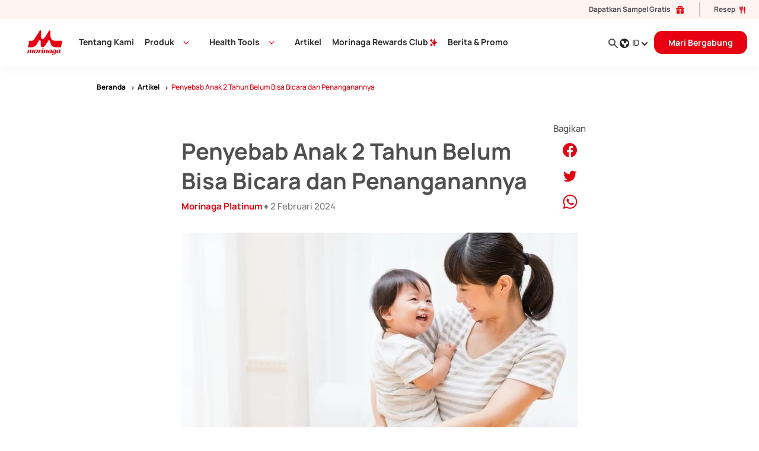

--- FILE ---
content_type: text/html; charset=UTF-8
request_url: https://morinaga.id/id/milestone/panduan-melatih-kemampuan-bicara-si-kecil-sesuai-usia
body_size: 28618
content:
<!doctype html>
<html lang="id">


<head>
    <title>Penyebab Anak 2 Tahun Belum Bisa Bicara dan Penanganannya</title>
    <meta charset="UTF-8">
    <meta http-equiv="X-UA-Compatible" content="IE=edge">
    <meta name="viewport" content="width=device-width, initial-scale=1, shrink-to-fit=no, maximum-scale=1" id="viewport_print" />
    <meta name="publisher" content="PT. Sanghiang Perkasa." />
    <meta name="author" content="Morinaga Tech Team">
    
    <!-- Facebook Meta Tags -->
    <meta property="og:url" content="https://morinaga.id/id/milestone/panduan-melatih-kemampuan-bicara-si-kecil-sesuai-usia">
    <meta property="og:type" content="website">
    <meta property="og:title" content="Penyebab Anak 2 Tahun Belum Bisa Bicara dan Penanganannya">
    <meta property="og:description" content="Jika anak Bunda yang berusia 2 tahun belum bisa bicara, waspadai sebagai gejala speech delay. Yuk, pelajari selengkapnya di artikel berikut ini.
">
    <meta property="og:image" content="https://morinaga.id/revamp/img/base/morinaga-platinum.png">
    <meta name="facebook-domain-verification" content="l8izhh0bpbkhpeyka2dzm3mfpz44ei" />

    <!-- Twitter Meta Tags -->
    <meta name="twitter:card" content="summary">
    <meta property="twitter:url" content="https://morinaga.id/id/milestone/panduan-melatih-kemampuan-bicara-si-kecil-sesuai-usia">
    <meta name="twitter:title" content="Penyebab Anak 2 Tahun Belum Bisa Bicara dan Penanganannya">
    <meta name="twitter:image" content="https://morinaga.id/revamp/img/base/morinaga-platinum.png">
    <meta name="csrf-param" content="_csrf-frontend">
<meta name="csrf-token" content="APFn2b5rUv_SoPpS4tyihf9PyCB2NKmiU6UFwoXUe6pDhxOLzQw-lKjujGbStNDWsgD4bERW-5N-lW-Qw5gu8w==">

    <link href="https://morinaga.id/id/milestone/panduan-melatih-kemampuan-bicara-si-kecil-sesuai-usia" rel="canonical">
    
    <link rel="shortcut icon" href="https://morinaga.id/favicon.ico?v=1" type="image/x-icon" />
    <link rel="dns-prefetch" href="https://www.googletagmanager.com">
<link rel="dns-prefetch" href="https://www.google-analytics.com">
<link rel="dns-prefetch" href="https://connect.facebook.net">
<link rel="dns-prefetch" href="https://www.facebook.com">
<link rel="dns-prefetch" href="https://salesiq.zohopublic.com">
    <link rel="preload" as="font" href="https://morinaga.id/revamp/fonts/manrope-v4-latin-500.woff" type="font/woff2" crossorigin="anonymous">
<link rel="preload" as="font" href="https://morinaga.id/revamp/fonts/manrope-v4-latin-600.woff" type="font/woff2" crossorigin="anonymous">
<link rel="preload" as="font" href="https://morinaga.id/revamp/fonts/manrope-v4-latin-700.woff" type="font/woff2" crossorigin="anonymous">
<link rel="preload" as="font" href="https://morinaga.id/revamp/fonts/manrope-v4-latin-800.woff" type="font/woff2" crossorigin="anonymous">
<link rel="preload" as="font" href="https://morinaga.id/revamp/fonts/manrope-v4-latin-500.woff2" type="font/woff2" crossorigin="anonymous">
<link rel="preload" as="font" href="https://morinaga.id/revamp/fonts/manrope-v4-latin-600.woff2" type="font/woff2" crossorigin="anonymous">
<link rel="preload" as="font" href="https://morinaga.id/revamp/fonts/manrope-v4-latin-700.woff2" type="font/woff2" crossorigin="anonymous">
<link rel="preload" as="font" href="https://morinaga.id/revamp/fonts/manrope-v4-latin-800.woff2" type="font/woff2" crossorigin="anonymous">    <!-- 
Start of global snippet: Please do not remove
Place this snippet between the <head> and </head> tags on every page of your site.
-->
<!-- Google tag (gtag.js) -->
<script async src="https://www.googletagmanager.com/gtag/js?id=DC-11207422" nonce="a6d9a66db79cf9045792db087839afe9"></script>
<script nonce="a6d9a66db79cf9045792db087839afe9">
  if(navigator.userAgent.includes("Chrome-Lighthouse") || navigator.userAgent.includes("Lighthouse") || navigator.userAgent.includes("moto g power")){
    window.dataLayer = window.dataLayer || [];
    function gtag(){dataLayer.push(arguments);}
    gtag('js', new Date());

    gtag('config', 'DC-11207422');
  }
</script>
<!-- End of global snippet: Please do not remove -->    <meta name="robots" content="index, follow">
<meta name="description" content="Jika anak Bunda yang berusia 2 tahun belum bisa bicara, waspadai sebagai gejala speech delay. Yuk, pelajari selengkapnya di artikel berikut ini.
">
<link href="/revamp/css/article/article.css?v=1768199111" rel="stylesheet">
<link href="https://assets.morinaga.id/images/milestone/full/150_70_panduan-melatih-kemampuan-bicara-si-kecil-sesuai-usia.webp" rel="preload" as="image">    <link href="https://morinaga.id/id/milestone/panduan-melatih-kemampuan-bicara-si-kecil-sesuai-usia" rel="alternate" hreflang="x-default"><link href="https://morinaga.id/id/milestone/panduan-melatih-kemampuan-bicara-si-kecil-sesuai-usia" rel="alternate"  hreflang="id-id"><link href="https://morinaga.id/en/milestone/guidance-to-train-your-little-ones-peaking-skill-based-on-their-age" rel="alternate" hreflang="en-us">
    <script nonce="a6d9a66db79cf9045792db087839afe9">navigator.userAgent.includes("Chrome-Lighthouse")||navigator.userAgent.includes("moto g power")||function(e,t,n,r,o){e[r]=e[r]||[],e[r].push({"gtm.start":(new Date).getTime(),event:"gtm.js"});var a=t.getElementsByTagName(n)[0],g=t.createElement(n);g.async=!0,g.src="https://www.googletagmanager.com/gtm.js?id=GTM-TNVV8R2";var s=t.querySelector("[nonce]");s&&g.setAttribute("nonce",s.nonce||s.getAttribute("nonce")),a.parentNode.insertBefore(g,a)}(window,document,"script","dataLayer");</script>
        <script type="application/ld+json">{
    "@context": {
        "@vocab": "http://schema.org/"
    },
    "@type": "BreadcrumbList",
    "itemListElement": [
        {
            "@type": "ListItem",
            "item": {
                "@id": "https://morinaga.id",
                "@type": "WebPage",
                "name": "Beranda"
            },
            "position": 1
        },
        {
            "@type": "ListItem",
            "item": {
                "@id": "https://morinaga.id/id/milestone",
                "@type": "WebPage",
                "name": "Milestones"
            },
            "position": 2
        },
        {
            "@type": "ListItem",
            "item": {
                "@id": "https://morinaga.id/id/milestone/panduan-melatih-kemampuan-bicara-si-kecil-sesuai-usia",
                "@type": "WebPage",
                "name": "Penyebab Anak 2 Tahun Belum Bisa Bicara dan Penanganannya"
            },
            "position": 3
        }
    ]
}</script><script type="application/ld+json">{
    "@context": {
        "@vocab": "http://schema.org/"
    },
    "@type": "BlogPosting",
    "author": {
        "@type": "Organization",
        "name": "Morinaga Platinum",
        "url": "https://morinaga.id/id"
    },
    "dateModified": "2025-09-20T16:36:12+07:00",
    "datePublished": "2024-02-02T00:00:00+07:00",
    "headline": "Penyebab Anak 2 Tahun Belum Bisa Bicara dan Penanganannya",
    "image": [
        "https://assets.morinaga.id/images/milestone/full/150_70_panduan-melatih-kemampuan-bicara-si-kecil-sesuai-usia.webp",
        "https://assets.morinaga.id/images/milestone/full/150_24_panduan-melatih-kemampuan-bicara-si-kecil-sesuai-usia_mobile.webp"
    ],
    "publisher": {
        "@type": "Organization",
        "logo": {
            "@type": "ImageObject",
            "url": "https://morinaga.id/img/morinaga-logo.png"
        },
        "name": "Morinaga"
    }
}</script>
    <script defer src="https://morinaga.id/revamp/js/app.js" nonce="a6d9a66db79cf9045792db087839afe9"></script>
</head>


<body>
  <!-- revamp v2 -->
  
<div class="mpNav-mobile">
    <ul class="mpNav-mobile-left">
        <li class="mpNav-logo">
            <a href="https://morinaga.id/id" title="Morinaga Platinum" class="mpNav-right-logo">
                <img src="https://morinaga.id/revamp/img/base/morinaga-platinum-removebg.webp"
                    title="Morinaga Platinum" alt="Morinaga Platinum" width="144" height="97">
            </a>
        </li>
        <div>
                            </li>
                <li class="mpNav-member">
                    <a href="https://morinaga.id/id/masuk" title="Member"
                        class="btn-v2">
                        <span>Mari Bergabung</span>
                        <svg width="17" height="17" viewBox="0 0 17 17" fill="none" xmlns="http://www.w3.org/2000/svg">
                            <path d="M9.5 3.5L14.5 8.5M14.5 8.5L9.5 13.5M14.5 8.5H2.5" stroke="white" stroke-width="1.5"
                                stroke-linecap="round" stroke-linejoin="round" />
                        </svg>
                    </a>
                </li>
                            <li class="mpNav-hamburger">
                <img src="[data-uri]"
                    width="24" height="24" alt="hamburger" title="hamburger" />
                <img src="[data-uri]"
                    width="24" height="24" alt="close" title="close" />
            </li>
        </div>
    </ul>
</div>

<nav class="mpNav">
    <div class="mpNav-bot mobile-hide">
        <p class="mpNav-mobile-featuresTitle">
            <svg width="20" height="18" viewBox="0 0 20 18" fill="none" xmlns="http://www.w3.org/2000/svg">
                <path fill-rule="evenodd" clip-rule="evenodd"
                    d="M1.80625 2.20659C2.70639 1.30673 3.92707 0.801219 5.19985 0.801219C6.47264 0.801219 7.69332 1.30673 8.59345 2.20659L9.99985 3.61179L11.4063 2.20659C11.849 1.74815 12.3787 1.38247 12.9643 1.13091C13.5499 0.879344 14.1798 0.74693 14.8171 0.741392C15.4545 0.735854 16.0865 0.857302 16.6764 1.09865C17.2663 1.34 17.8023 1.69641 18.2529 2.1471C18.7036 2.59778 19.06 3.13371 19.3014 3.72362C19.5427 4.31352 19.6642 4.94558 19.6587 5.58292C19.6531 6.22026 19.5207 6.85012 19.2691 7.43574C19.0176 8.02136 18.6519 8.55101 18.1935 8.9938L9.99985 17.1886L1.80625 8.9938C0.906393 8.09366 0.400879 6.87298 0.400879 5.60019C0.400879 4.32741 0.906393 3.10673 1.80625 2.20659Z"
                    fill="#E60011" />
            </svg>
            Coba Fitur Fitur Kami        </p>
        <ul class="list-inline-item">
                            <li>
                    <a href="https://morinaga.id/id/request-sampling" alt="Dapatkan Sampel Gratis">
                        Dapatkan Sampel Gratis                        <span>
                            
            <svg width="18" height="17" viewBox="0 0 21 20" fill="none" xmlns="http://www.w3.org/2000/svg">
                <path fill-rule="evenodd" clip-rule="evenodd" d="M5.5 5.00001C5.50001 4.42089 5.66765 3.85415 5.98266 3.3682C6.29768 2.88225 6.74662 2.49787 7.27529 2.26145C7.80395 2.02503 8.38975 1.94668 8.96196 2.03586C9.53418 2.12504 10.0683 2.37793 10.5 2.76401C10.9964 2.31912 11.6268 2.05222 12.2918 2.00544C12.9567 1.95867 13.6183 2.13469 14.1721 2.50572C14.7259 2.87674 15.1403 3.42164 15.35 4.05439C15.5597 4.68714 15.5526 5.3717 15.33 6.00001H16.5C17.0304 6.00001 17.5391 6.21073 17.9142 6.5858C18.2893 6.96087 18.5 7.46958 18.5 8.00001C18.5 8.53045 18.2893 9.03915 17.9142 9.41423C17.5391 9.7893 17.0304 10 16.5 10H11.5V9.00001C11.5 8.7348 11.3946 8.48044 11.2071 8.29291C11.0196 8.10537 10.7652 8.00001 10.5 8.00001C10.2348 8.00001 9.98043 8.10537 9.79289 8.29291C9.60536 8.48044 9.5 8.7348 9.5 9.00001V10H4.5C3.96957 10 3.46086 9.7893 3.08579 9.41423C2.71071 9.03915 2.5 8.53045 2.5 8.00001C2.5 7.46958 2.71071 6.96087 3.08579 6.5858C3.46086 6.21073 3.96957 6.00001 4.5 6.00001H5.67C5.56 5.68701 5.5 5.35001 5.5 5.00001ZM9.5 6.00001V5.00001C9.5 4.80223 9.44135 4.60889 9.33147 4.44444C9.22159 4.27999 9.06541 4.15182 8.88268 4.07613C8.69996 4.00044 8.49889 3.98064 8.30491 4.01923C8.11093 4.05781 7.93275 4.15305 7.79289 4.29291C7.65304 4.43276 7.5578 4.61094 7.51921 4.80492C7.48063 4.9989 7.50043 5.19997 7.57612 5.38269C7.65181 5.56542 7.77998 5.7216 7.94443 5.83148C8.10888 5.94136 8.30222 6.00001 8.5 6.00001H9.5ZM12.5 6.00001C12.6978 6.00001 12.8911 5.94136 13.0556 5.83148C13.22 5.7216 13.3482 5.56542 13.4239 5.38269C13.4996 5.19997 13.5194 4.9989 13.4808 4.80492C13.4422 4.61094 13.347 4.43276 13.2071 4.29291C13.0673 4.15305 12.8891 4.05781 12.6951 4.01923C12.5011 3.98064 12.3 4.00044 12.1173 4.07613C11.9346 4.15182 11.7784 4.27999 11.6685 4.44444C11.5586 4.60889 11.5 4.80223 11.5 5.00001V6.00001H12.5Z" fill="#E60011"/>
                <path d="M9.5 11H3.5V16C3.5 16.5304 3.71071 17.0391 4.08579 17.4142C4.46086 17.7893 4.96957 18 5.5 18H9.5V11ZM11.5 18H15.5C16.0304 18 16.5391 17.7893 16.9142 17.4142C17.2893 17.0391 17.5 16.5304 17.5 16V11H11.5V18Z" fill="#E60011"/>
            </svg>
                                    </span>
                    </a>
                </li>
                                <li>
                    <a href="https://morinaga.id/id/resep" alt="Resep">
                        Resep                        <span>
                            
            <svg width="10" height="12" viewBox="0 0 10 12" fill="none" xmlns="http://www.w3.org/2000/svg">
                <path d="M9.00004 0C9.16333 2.15404e-05 9.32093 0.0599708 9.44296 0.168477C9.56498 0.276983 9.64294 0.426499 9.66204 0.588667L9.66671 0.666667V11.3333C9.66652 11.5033 9.60145 11.6667 9.48481 11.7902C9.36816 11.9138 9.20874 11.9882 9.03911 11.9981C8.86948 12.0081 8.70245 11.9529 8.57215 11.8438C8.44185 11.7348 8.35811 11.5801 8.33804 11.4113L8.33337 11.3333V8H7.66671C7.50342 7.99998 7.34582 7.94003 7.22379 7.83152C7.10177 7.72302 7.02381 7.5735 7.00471 7.41133L7.00004 7.33333V3.33333C7.00004 1.86 8.00004 0 9.00004 0ZM5.00004 0C5.16333 2.15404e-05 5.32093 0.0599708 5.44296 0.168477C5.56498 0.276983 5.64294 0.426499 5.66204 0.588667L5.66671 0.666667V4C5.66663 4.59125 5.47016 5.16572 5.10815 5.63319C4.74615 6.10065 4.23912 6.43463 3.66671 6.58267V11.3333C3.66652 11.5033 3.60145 11.6667 3.48481 11.7902C3.36816 11.9138 3.20874 11.9882 3.03911 11.9981C2.86948 12.0081 2.70245 11.9529 2.57215 11.8438C2.44185 11.7348 2.35811 11.5801 2.33804 11.4113L2.33337 11.3333V6.58267C1.78368 6.44056 1.29365 6.1268 0.93455 5.68701C0.575455 5.24722 0.366021 4.70435 0.336707 4.13733L0.333374 4V0.666667C0.333562 0.496747 0.398627 0.333312 0.515273 0.209754C0.631919 0.0861971 0.791343 0.0118433 0.960971 0.00188526C1.1306 -0.00807283 1.29763 0.0471164 1.42793 0.156177C1.55823 0.265237 1.64197 0.419936 1.66204 0.588667L1.66671 0.666667V4C1.66671 4.23404 1.72832 4.46396 1.84535 4.66665C1.96237 4.86933 2.13069 5.03765 2.33337 5.15467V0.666667C2.33356 0.496747 2.39863 0.333312 2.51527 0.209754C2.63192 0.0861971 2.79134 0.0118433 2.96097 0.00188526C3.1306 -0.00807283 3.29763 0.0471164 3.42793 0.156177C3.55823 0.265237 3.64197 0.419936 3.66204 0.588667L3.66671 0.666667L3.66737 5.15467C3.85342 5.04713 4.01071 4.89622 4.12586 4.71479C4.24101 4.53336 4.3106 4.32679 4.32871 4.11267L4.33337 4V0.666667C4.33337 0.489856 4.40361 0.320286 4.52864 0.195262C4.65366 0.0702379 4.82323 0 5.00004 0Z" fill="#E60011"/>
            </svg>
                                    </span>
                    </a>
                </li>
                        </ul>
    </div>
    <div class="mpNav-container">
        <ul class="list-inline-item mpNav-right">
            <li>
                <form method="GET" action="https://morinaga.id/id/pencarian" id="nav-search">
                    <span class="btnSearchAll">
                        <svg width="20" height="20" viewBox="0 0 20 20" fill="none" xmlns="http://www.w3.org/2000/svg">
                            <path fill-rule="evenodd" clip-rule="evenodd"
                                d="M8 3.99979C6.93913 3.99979 5.92172 4.42122 5.17157 5.17136C4.42143 5.92151 4 6.93892 4 7.99979C4 9.06066 4.42143 10.0781 5.17157 10.8282C5.92172 11.5784 6.93913 11.9998 8 11.9998C9.06087 11.9998 10.0783 11.5784 10.8284 10.8282C11.5786 10.0781 12 9.06066 12 7.99979C12 6.93892 11.5786 5.92151 10.8284 5.17136C10.0783 4.42122 9.06087 3.99979 8 3.99979ZM2 7.99979C1.99988 7.05549 2.22264 6.1245 2.65017 5.28253C3.0777 4.44056 3.69792 3.71139 4.4604 3.15432C5.22287 2.59724 6.10606 2.228 7.03815 2.07662C7.97023 1.92524 8.92488 1.996 9.82446 2.28314C10.724 2.57028 11.5432 3.06569 12.2152 3.72909C12.8872 4.39248 13.3931 5.20512 13.6919 6.10092C13.9906 6.99672 14.0737 7.95038 13.9343 8.88434C13.795 9.8183 13.4372 10.7062 12.89 11.4758L17.707 16.2928C17.8892 16.4814 17.99 16.734 17.9877 16.9962C17.9854 17.2584 17.8802 17.5092 17.6948 17.6946C17.5094 17.88 17.2586 17.9852 16.9964 17.9875C16.7342 17.9897 16.4816 17.8889 16.293 17.7068L11.477 12.8908C10.5794 13.5291 9.52335 13.9079 8.42468 13.9859C7.326 14.0639 6.22707 13.8379 5.2483 13.3328C4.26953 12.8276 3.44869 12.0628 2.87572 11.1221C2.30276 10.1815 1.99979 9.10122 2 7.99979Z"
                                fill="#282828" />
                        </svg>
                    </span>
                    <input type="search" name="q" placeholder="Cari" class="searchAll" />
                    <span class="btnSearchClose">
                        +
                    </span>
                </form>
            </li>
            <li class="mpNav-right-lang">
                <div>
                    <svg width="20" height="20" viewBox="0 0 20 20" fill="none" xmlns="http://www.w3.org/2000/svg">
                        <path fill-rule="evenodd" clip-rule="evenodd"
                            d="M10 18C12.1217 18 14.1566 17.1571 15.6569 15.6569C17.1571 14.1566 18 12.1217 18 10C18 7.87827 17.1571 5.84344 15.6569 4.34315C14.1566 2.84285 12.1217 2 10 2C7.87827 2 5.84344 2.84285 4.34315 4.34315C2.84285 5.84344 2 7.87827 2 10C2 12.1217 2.84285 14.1566 4.34315 15.6569C5.84344 17.1571 7.87827 18 10 18ZM4.332 8.027C4.70329 6.96372 5.36579 6.0261 6.244 5.321C6.512 5.73 6.974 6 7.5 6C7.89782 6 8.27936 6.15804 8.56066 6.43934C8.84196 6.72064 9 7.10218 9 7.5V8C9 8.53043 9.21071 9.03914 9.58579 9.41421C9.96086 9.78929 10.4696 10 11 10C11.5304 10 12.0391 9.78929 12.4142 9.41421C12.7893 9.03914 13 8.53043 13 8C12.9998 7.55242 13.1498 7.11773 13.4259 6.76547C13.702 6.41321 14.0883 6.16375 14.523 6.057C15.4773 7.14867 16.0022 8.55002 16 10C16 10.34 15.972 10.675 15.917 11H15C14.4696 11 13.9609 11.2107 13.5858 11.5858C13.2107 11.9609 13 12.4696 13 13V15.197C12.0883 15.7245 11.0533 16.0015 10 16V14C10 13.4696 9.78929 12.9609 9.41421 12.5858C9.03914 12.2107 8.53043 12 8 12C7.46957 12 6.96086 11.7893 6.58579 11.4142C6.21071 11.0391 6 10.5304 6 10C6.00018 9.527 5.83271 9.06924 5.52733 8.70803C5.22195 8.34681 4.79844 8.10552 4.332 8.027Z"
                            fill="#282828" />
                    </svg>
                    ID                    <svg width="11" height="7" viewBox="0 0 11 7" fill="none" xmlns="http://www.w3.org/2000/svg">
                        <path fill-rule="evenodd" clip-rule="evenodd"
                            d="M0.292787 1.29259C0.480314 1.10512 0.734622 0.999806 0.999786 0.999806C1.26495 0.999806 1.51926 1.10512 1.70679 1.29259L4.99979 4.58559L8.29279 1.29259C8.38503 1.19708 8.49538 1.1209 8.61738 1.06849C8.73939 1.01608 8.87061 0.988496 9.00339 0.987342C9.13616 0.986189 9.26784 1.01149 9.39074 1.06177C9.51364 1.11205 9.62529 1.18631 9.71918 1.2802C9.81307 1.37409 9.88733 1.48574 9.93761 1.60864C9.98789 1.73154 10.0132 1.86321 10.012 1.99599C10.0109 2.12877 9.9833 2.25999 9.93089 2.382C9.87848 2.504 9.8023 2.61435 9.70679 2.70659L5.70679 6.70659C5.51926 6.89406 5.26495 6.99938 4.99979 6.99938C4.73462 6.99938 4.48031 6.89406 4.29279 6.70659L0.292787 2.70659C0.105316 2.51907 0 2.26476 0 1.99959C0 1.73443 0.105316 1.48012 0.292787 1.29259Z"
                            fill="#282828" />
                    </svg>
                </div>
                <ul>
                    <li>
                        <button class="js-id">ID - INDONESIA</button>
                    </li>
                    <li>
                        <button class="js-en">EN - ENGLISH</button>
                    </li>
                </ul>
            </li>
                            <li class="mobile-hide">
                    <a href="https://morinaga.id/id/masuk" title="Member"
                        class="btn-v2">
                        <span>Mari Bergabung</span>
                        <svg width="17" height="17" viewBox="0 0 17 17" fill="none" xmlns="http://www.w3.org/2000/svg">
                            <path d="M9.5 3.5L14.5 8.5M14.5 8.5L9.5 13.5M14.5 8.5H2.5" stroke="white" stroke-width="1.5"
                                stroke-linecap="round" stroke-linejoin="round" />
                        </svg>
                    </a>
                </li>
                        </ul>
        <ul class="list-inline-item">
            <li class="mobile-hide">
                <a href="https://morinaga.id/id" title="Morinaga Platinum" class="mpNav-right-logo">
                    <img src="https://morinaga.id/revamp/img/base/morinaga-platinum-removebg.webp"
                        title="Morinaga Platinum" alt="Morinaga Platinum" width="144" height="97">
                </a>
            </li>
                            <li class="">
                                            <a href="https://morinaga.id/id/tentang-kami" alt="Tentang Kami" class="mpDropdown-selector">
                            Tentang Kami                                                    </a>
                                                            </li>
                                <li class="mpDropdown">
                                            <a href="https://morinaga.id/id/produk" alt="Produk" class="mpDropdown-selector">
                            Produk                            
            <svg width="11" height="7" viewBox="0 0 11 7" fill="none" xmlns="http://www.w3.org/2000/svg">
                <path class="pathMobile-white" fill-rule="evenodd" clip-rule="evenodd" d="M0.292787 1.29259C0.480314 1.10512 0.734622 0.999806 0.999786 0.999806C1.26495 0.999806 1.51926 1.10512 1.70679 1.29259L4.99979 4.58559L8.29279 1.29259C8.38503 1.19708 8.49538 1.1209 8.61738 1.06849C8.73939 1.01608 8.87061 0.988496 9.00339 0.987342C9.13616 0.986189 9.26784 1.01149 9.39074 1.06177C9.51364 1.11205 9.62529 1.18631 9.71918 1.2802C9.81307 1.37409 9.88733 1.48574 9.93761 1.60864C9.98789 1.73154 10.0132 1.86321 10.012 1.99599C10.0109 2.12877 9.9833 2.25999 9.93089 2.382C9.87848 2.504 9.8023 2.61435 9.70679 2.70659L5.70679 6.70659C5.51926 6.89406 5.26495 6.99938 4.99979 6.99938C4.73462 6.99938 4.48031 6.89406 4.29279 6.70659L0.292787 2.70659C0.105316 2.51907 0 2.26476 0 1.99959C0 1.73443 0.105316 1.48012 0.292787 1.29259Z" fill="#E60011"/>
            </svg>
                                    </a>
                                                                    <ul class="">
                                                            <li>
                                    <a href="https://morinaga.id/id/produk/1-3-tahun" alt="1-3 tahun">
                                        
    <svg width="24" height="24" viewBox="0 0 24 24" fill="none" xmlns="http://www.w3.org/2000/svg">
    <path d="M22.4767 17.685L21 15V11.25C21 10.4212 20.3288 9.75 19.5 9.75H18V6.375H15V9.75H9.75V5.25H10.5V3.375C10.5 3.168 10.332 3 10.125 3H1.875C1.668 3 1.5 3.168 1.5 3.375V5.25H2.25V17.625C2.25 17.832 2.418 18 2.625 18H3.75C3.75 19.6545 5.0955 21 6.75 21C8.4045 21 9.75 19.6545 9.75 18H13.5C13.5 19.6545 14.8455 21 16.5 21C18.1545 21 19.5 19.6545 19.5 18H22.2908C22.452 18 22.5547 17.8267 22.4767 17.685ZM6.75 19.5C5.92275 19.5 5.25 18.8273 5.25 18C5.25 17.1727 5.92275 16.5 6.75 16.5C7.57725 16.5 8.25 17.1727 8.25 18C8.25 18.8273 7.57725 19.5 6.75 19.5ZM8.25 9.75H3.75V5.25H8.25V9.75ZM15.9375 11.475C15.9375 11.3505 16.038 11.25 16.1625 11.25H16.8375C16.962 11.25 17.0625 11.3505 17.0625 11.475V13.275C17.0625 13.3995 16.962 13.5 16.8375 13.5H16.1625C16.038 13.5 15.9375 13.3995 15.9375 13.275V11.475ZM14.8125 13.275C14.8125 13.3995 14.712 13.5 14.5875 13.5H13.9125C13.788 13.5 13.6875 13.3995 13.6875 13.275V11.475C13.6875 11.3505 13.788 11.25 13.9125 11.25H14.5875C14.712 11.25 14.8125 11.3505 14.8125 11.475V13.275ZM16.5 19.5C15.6727 19.5 15 18.8273 15 18C15 17.1727 15.6727 16.5 16.5 16.5C17.3273 16.5 18 17.1727 18 18C18 18.8273 17.3273 19.5 16.5 19.5ZM19.3125 13.275C19.3125 13.3995 19.212 13.5 19.0875 13.5H18.4125C18.288 13.5 18.1875 13.3995 18.1875 13.275V11.475C18.1875 11.3505 18.288 11.25 18.4125 11.25H19.0875C19.212 11.25 19.3125 11.3505 19.3125 11.475V13.275Z" fill="#CD3833"/>
    <path d="M18.75 4.125V4.875C18.75 5.082 18.582 5.25 18.375 5.25H14.625C14.418 5.25 14.25 5.082 14.25 4.875V4.125C14.25 3.918 14.418 3.75 14.625 3.75H18.375C18.582 3.75 18.75 3.918 18.75 4.125Z" fill="#CD3833"/>
    </svg>
                                            <p>
                                            <strong>1-3 tahun</strong>
                                            Chil Kid, Morigro, Chil*Go!, Chil*Go! Susu Bubuk                                        </p>
                                    </a>
                                </li>
                                                                <li>
                                    <a href="https://morinaga.id/id/produk/3-12-tahun" alt="3-12 tahun">
                                        
    <svg width="24" height="24" viewBox="0 0 24 24" fill="none" xmlns="http://www.w3.org/2000/svg">
    <path d="M15.3726 3.28087C15.3225 1.46334 13.8294 0 12 0C10.1706 0 8.67755 1.46334 8.62739 3.28087C5.39691 4.56192 3 7.81397 3 11.625V21.75C3 22.9908 4.00922 24 5.25 24H18.75C19.9908 24 21 22.9908 21 21.75V11.625C21 7.82269 18.6112 4.56511 15.3726 3.28087ZM12 1.5C12.8344 1.5 13.543 2.04806 13.7855 2.80303C12.6198 2.56748 11.3989 2.56373 10.2145 2.80303C10.457 2.04806 11.1655 1.5 12 1.5ZM18 19.125C18 20.3658 16.9908 21.375 15.75 21.375H8.25C7.00922 21.375 6 20.3658 6 19.125V16.5C6 15.2592 7.00922 14.25 8.25 14.25H15.75C16.9908 14.25 18 15.2592 18 16.5V19.125ZM17.625 12.375C17.2106 12.375 16.875 12.0394 16.875 11.625C16.875 8.93672 14.6883 6.75 12 6.75C9.31172 6.75 7.125 8.93672 7.125 11.625C7.125 12.0394 6.78938 12.375 6.375 12.375C5.96062 12.375 5.625 12.0394 5.625 11.625C5.625 8.10984 8.48484 5.25 12 5.25C15.5152 5.25 18.375 8.10984 18.375 11.625C18.375 12.0394 18.0394 12.375 17.625 12.375Z" fill="#CD3833"/>
    <path d="M15.75 15.75H8.25C7.83656 15.75 7.5 16.0866 7.5 16.5V19.125C7.5 19.5384 7.83656 19.875 8.25 19.875H15.75C16.1634 19.875 16.5 19.5384 16.5 19.125V16.5C16.5 16.0866 16.1634 15.75 15.75 15.75Z" fill="#CD3833"/>
    <path d="M23.25 12.75H22.7344C22.605 12.75 22.5 12.855 22.5 12.9844V20.8601C22.5 21.0674 22.7512 21.1745 22.898 21.028C23.5785 20.3486 24 19.4102 24 18.375V13.5C24 13.0858 23.6642 12.75 23.25 12.75Z" fill="#CD3833"/>
    <path d="M0 13.5V18.375C0 19.4102 0.421547 20.3486 1.10203 21.0281C1.24875 21.1745 1.5 21.0674 1.5 20.8601V12.9844C1.5 12.855 1.39505 12.75 1.26562 12.75H0.75C0.335766 12.75 0 13.0858 0 13.5Z" fill="#CD3833"/>
    </svg>
                                            <p>
                                            <strong>3-12 tahun</strong>
                                            Chil School, Morigro, Chil*Go!, Chil*Go! Susu Bubuk                                        </p>
                                    </a>
                                </li>
                                                        </ul>
                                        </li>
                                <li class="mpDropdown">
                                            <a class="mpDropdown-selector">
                            Health Tools                            
            <svg width="11" height="7" viewBox="0 0 11 7" fill="none" xmlns="http://www.w3.org/2000/svg">
                <path class="pathMobile-white" fill-rule="evenodd" clip-rule="evenodd" d="M0.292787 1.29259C0.480314 1.10512 0.734622 0.999806 0.999786 0.999806C1.26495 0.999806 1.51926 1.10512 1.70679 1.29259L4.99979 4.58559L8.29279 1.29259C8.38503 1.19708 8.49538 1.1209 8.61738 1.06849C8.73939 1.01608 8.87061 0.988496 9.00339 0.987342C9.13616 0.986189 9.26784 1.01149 9.39074 1.06177C9.51364 1.11205 9.62529 1.18631 9.71918 1.2802C9.81307 1.37409 9.88733 1.48574 9.93761 1.60864C9.98789 1.73154 10.0132 1.86321 10.012 1.99599C10.0109 2.12877 9.9833 2.25999 9.93089 2.382C9.87848 2.504 9.8023 2.61435 9.70679 2.70659L5.70679 6.70659C5.51926 6.89406 5.26495 6.99938 4.99979 6.99938C4.73462 6.99938 4.48031 6.89406 4.29279 6.70659L0.292787 2.70659C0.105316 2.51907 0 2.26476 0 1.99959C0 1.73443 0.105316 1.48012 0.292787 1.29259Z" fill="#E60011"/>
            </svg>
                                    </a>
                                                                    <ul class="">
                                                            <li>
                                    <a href="https://morinaga.id/id/mipp" alt="Ide Bermain">
                                        
                    <svg width="24" height="24" viewBox="0 0 56 56" fill="none" xmlns="http://www.w3.org/2000/svg">
                        <g clip-path="url(#clip0_5264_19025)">
                        <path d="M7.61167 30.0617C9.88852 27.3451 13.2089 25.8727 16.5892 25.8727C21.9599 25.8727 24.0786 29.2523 26.247 29.0719C28.8783 15.9154 28.5471 17.9768 28.5471 16.5156C28.5471 10.1828 23.3956 5.03125 17.0628 5.03125C10.7299 5.03125 5.57838 10.1828 5.57838 16.5156C5.57838 17.959 5.26962 15.643 7.61167 30.0617ZM17.0628 8.3125C21.3339 8.3125 24.8514 11.5938 25.2298 15.7675H8.89573C9.27417 11.5938 12.7917 8.3125 17.0628 8.3125Z" fill="#E60011"/>
                        <path d="M43.3753 28.5447L48.7215 33.2566L49.882 28.1061C50.6115 24.8708 48.5717 21.6453 45.3364 20.9158L43.2025 20.4345L46.8337 4.3236L48.4339 4.68344C49.317 4.8824 50.1958 4.32863 50.395 3.44422C50.594 2.56047 50.0395 1.68219 49.1546 1.48313L42.7529 0.0404736C41.8692 -0.158589 40.9909 0.395942 40.7918 1.27969C40.5928 2.16344 41.1473 3.04172 42.0321 3.24079L43.6323 3.60172L40.0011 19.7138L37.8671 19.2325C34.6282 18.5024 31.4094 20.5281 30.6768 23.7781L29.9287 27.0955C34.2546 24.6862 39.6539 25.2664 43.3753 28.5447Z" fill="#E60011"/>
                        <path d="M41.2065 31.0069C38.343 28.4825 34.1245 28.1981 30.9471 30.3156L29.4202 31.3339C27.492 32.6191 25.043 32.7044 23.0305 31.5538L20.7763 30.2664C17.1383 28.1866 12.5401 29.099 9.96133 32.3719L4.36133 39.4845H50.8249L41.2065 31.0069Z" fill="#E60011"/>
                        <path d="M0 42.7656V54.3594C0 55.265 0.735 56 1.64062 56H54.3594C55.265 56 56 55.265 56 54.3594V42.7656H0Z" fill="#E60011"/>
                        </g>
                        <defs>
                        <clipPath id="clip0_5264_19025">
                        <rect width="56" height="56" fill="white"/>
                        </clipPath>
                        </defs>
                    </svg>        
                                                            <p>
                                            <strong>Ide Bermain</strong>
                                            Buat rencana bermain sesuai dengan Kecerdasan Majemuk si kecil yang ingin di asah                                        </p>
                                    </a>
                                </li>
                                                                <li>
                                    <a href="https://morinaga.id/id/parenthings" alt="Cek Tumbuh Kembang">
                                        
                    <svg width="20" height="20" viewBox="0 0 20 20" fill="none" xmlns="http://www.w3.org/2000/svg">
                        <path d="M9 2C8.73478 2 8.48043 2.10536 8.29289 2.29289C8.10536 2.48043 8 2.73478 8 3C8 3.26522 8.10536 3.51957 8.29289 3.70711C8.48043 3.89464 8.73478 4 9 4H11C11.2652 4 11.5196 3.89464 11.7071 3.70711C11.8946 3.51957 12 3.26522 12 3C12 2.73478 11.8946 2.48043 11.7071 2.29289C11.5196 2.10536 11.2652 2 11 2H9Z" fill="black"/>
                        <path fill-rule="evenodd" clip-rule="evenodd" d="M4 5C4 4.46957 4.21071 3.96086 4.58579 3.58579C4.96086 3.21071 5.46957 3 6 3C6 3.79565 6.31607 4.55871 6.87868 5.12132C7.44129 5.68393 8.20435 6 9 6H11C11.7956 6 12.5587 5.68393 13.1213 5.12132C13.6839 4.55871 14 3.79565 14 3C14.5304 3 15.0391 3.21071 15.4142 3.58579C15.7893 3.96086 16 4.46957 16 5V16C16 16.5304 15.7893 17.0391 15.4142 17.4142C15.0391 17.7893 14.5304 18 14 18H6C5.46957 18 4.96086 17.7893 4.58579 17.4142C4.21071 17.0391 4 16.5304 4 16V5ZM7 9C6.73478 9 6.48043 9.10536 6.29289 9.29289C6.10536 9.48043 6 9.73478 6 10C6 10.2652 6.10536 10.5196 6.29289 10.7071C6.48043 10.8946 6.73478 11 7 11H7.01C7.27522 11 7.52957 10.8946 7.71711 10.7071C7.90464 10.5196 8.01 10.2652 8.01 10C8.01 9.73478 7.90464 9.48043 7.71711 9.29289C7.52957 9.10536 7.27522 9 7.01 9H7ZM10 9C9.73478 9 9.48043 9.10536 9.29289 9.29289C9.10536 9.48043 9 9.73478 9 10C9 10.2652 9.10536 10.5196 9.29289 10.7071C9.48043 10.8946 9.73478 11 10 11H13C13.2652 11 13.5196 10.8946 13.7071 10.7071C13.8946 10.5196 14 10.2652 14 10C14 9.73478 13.8946 9.48043 13.7071 9.29289C13.5196 9.10536 13.2652 9 13 9H10ZM7 13C6.73478 13 6.48043 13.1054 6.29289 13.2929C6.10536 13.4804 6 13.7348 6 14C6 14.2652 6.10536 14.5196 6.29289 14.7071C6.48043 14.8946 6.73478 15 7 15H7.01C7.27522 15 7.52957 14.8946 7.71711 14.7071C7.90464 14.5196 8.01 14.2652 8.01 14C8.01 13.7348 7.90464 13.4804 7.71711 13.2929C7.52957 13.1054 7.27522 13 7.01 13H7ZM10 13C9.73478 13 9.48043 13.1054 9.29289 13.2929C9.10536 13.4804 9 13.7348 9 14C9 14.2652 9.10536 14.5196 9.29289 14.7071C9.48043 14.8946 9.73478 15 10 15H13C13.2652 15 13.5196 14.8946 13.7071 14.7071C13.8946 14.5196 14 14.2652 14 14C14 13.7348 13.8946 13.4804 13.7071 13.2929C13.5196 13.1054 13.2652 13 13 13H10Z" fill="black"/>
                    </svg>
                                                            <p>
                                            <strong>Cek Tumbuh Kembang</strong>
                                            Tools untuk membantu Bunda dalam menjaga si Kecil untuk mencapai tumbuh kembang optimal                                        </p>
                                    </a>
                                </li>
                                                        </ul>
                                        </li>
                                <li class="">
                                            <a href="https://morinaga.id/id/milestone" alt="Artikel" class="mpDropdown-selector">
                            Artikel                                                    </a>
                                                            </li>
                                <li class="">
                                            <a href="https://morinaga.id/id/klub" alt="Morinaga Rewards Club" class="mpDropdown-selector">
                            Morinaga Rewards Club                            
            <svg width="12" height="12" viewBox="0 0 16 16" fill="none" xmlns="http://www.w3.org/2000/svg">
                <path fill-rule="evenodd" clip-rule="evenodd" d="M3 5.22677e-08C3.26522 5.22677e-08 3.51957 0.105357 3.70711 0.292893C3.89464 0.48043 4 0.734784 4 1V2H5C5.26522 2 5.51957 2.10536 5.70711 2.29289C5.89464 2.48043 6 2.73478 6 3C6 3.26522 5.89464 3.51957 5.70711 3.70711C5.51957 3.89464 5.26522 4 5 4H4V5C4 5.26522 3.89464 5.51957 3.70711 5.70711C3.51957 5.89464 3.26522 6 3 6C2.73478 6 2.48043 5.89464 2.29289 5.70711C2.10536 5.51957 2 5.26522 2 5V4H1C0.734784 4 0.48043 3.89464 0.292893 3.70711C0.105357 3.51957 0 3.26522 0 3C0 2.73478 0.105357 2.48043 0.292893 2.29289C0.48043 2.10536 0.734784 2 1 2H2V1C2 0.734784 2.10536 0.48043 2.29289 0.292893C2.48043 0.105357 2.73478 5.22677e-08 3 5.22677e-08ZM3 10C3.26522 10 3.51957 10.1054 3.70711 10.2929C3.89464 10.4804 4 10.7348 4 11V12H5C5.26522 12 5.51957 12.1054 5.70711 12.2929C5.89464 12.4804 6 12.7348 6 13C6 13.2652 5.89464 13.5196 5.70711 13.7071C5.51957 13.8946 5.26522 14 5 14H4V15C4 15.2652 3.89464 15.5196 3.70711 15.7071C3.51957 15.8946 3.26522 16 3 16C2.73478 16 2.48043 15.8946 2.29289 15.7071C2.10536 15.5196 2 15.2652 2 15V14H1C0.734784 14 0.48043 13.8946 0.292893 13.7071C0.105357 13.5196 0 13.2652 0 13C0 12.7348 0.105357 12.4804 0.292893 12.2929C0.48043 12.1054 0.734784 12 1 12H2V11C2 10.7348 2.10536 10.4804 2.29289 10.2929C2.48043 10.1054 2.73478 10 3 10ZM10 5.22677e-08C10.2207 -7.12755e-05 10.4352 0.0728629 10.6101 0.207437C10.785 0.342011 10.9105 0.530665 10.967 0.744L12.146 5.2L15.5 7.134C15.652 7.22177 15.7782 7.34801 15.866 7.50002C15.9538 7.65204 16 7.82447 16 8C16 8.17553 15.9538 8.34796 15.866 8.49998C15.7782 8.65199 15.652 8.77823 15.5 8.866L12.146 10.801L10.966 15.256C10.9094 15.4691 10.7839 15.6576 10.6091 15.792C10.4343 15.9264 10.22 15.9993 9.9995 15.9993C9.77899 15.9993 9.56465 15.9264 9.38986 15.792C9.21506 15.6576 9.0896 15.4691 9.033 15.256L7.854 10.8L4.5 8.866C4.34799 8.77823 4.22177 8.65199 4.13401 8.49998C4.04625 8.34796 4.00004 8.17553 4.00004 8C4.00004 7.82447 4.04625 7.65204 4.13401 7.50002C4.22177 7.34801 4.34799 7.22177 4.5 7.134L7.854 5.199L9.034 0.744C9.09045 0.530831 9.21578 0.342299 9.39049 0.207742C9.5652 0.0731848 9.77948 0.000149308 10 5.22677e-08Z" fill="#E60011"/>
            </svg>
                                    </a>
                                                            </li>
                                <li class="">
                                            <a href="https://morinaga.id/id/artikel" alt="Berita & Promo" class="mpDropdown-selector">
                            Berita & Promo                                                    </a>
                                                            </li>
                        </ul>
        <div class="desktop-hide bottom-section">

            <div class="mpNav-lang">
                <button class="js-id active">ID</button>
                <button class="js-en ">EN</button>
            </div>

            <div class="mpNav-links">
                <ul>
                                            <li>
                            <a href="https://morinaga.id/id/request-sampling">
                                <span>Dapatkan Sampel Gratis</span>
                                
            <svg width="18" height="17" viewBox="0 0 21 20" fill="none" xmlns="http://www.w3.org/2000/svg">
                <path fill-rule="evenodd" clip-rule="evenodd" d="M5.5 5.00001C5.50001 4.42089 5.66765 3.85415 5.98266 3.3682C6.29768 2.88225 6.74662 2.49787 7.27529 2.26145C7.80395 2.02503 8.38975 1.94668 8.96196 2.03586C9.53418 2.12504 10.0683 2.37793 10.5 2.76401C10.9964 2.31912 11.6268 2.05222 12.2918 2.00544C12.9567 1.95867 13.6183 2.13469 14.1721 2.50572C14.7259 2.87674 15.1403 3.42164 15.35 4.05439C15.5597 4.68714 15.5526 5.3717 15.33 6.00001H16.5C17.0304 6.00001 17.5391 6.21073 17.9142 6.5858C18.2893 6.96087 18.5 7.46958 18.5 8.00001C18.5 8.53045 18.2893 9.03915 17.9142 9.41423C17.5391 9.7893 17.0304 10 16.5 10H11.5V9.00001C11.5 8.7348 11.3946 8.48044 11.2071 8.29291C11.0196 8.10537 10.7652 8.00001 10.5 8.00001C10.2348 8.00001 9.98043 8.10537 9.79289 8.29291C9.60536 8.48044 9.5 8.7348 9.5 9.00001V10H4.5C3.96957 10 3.46086 9.7893 3.08579 9.41423C2.71071 9.03915 2.5 8.53045 2.5 8.00001C2.5 7.46958 2.71071 6.96087 3.08579 6.5858C3.46086 6.21073 3.96957 6.00001 4.5 6.00001H5.67C5.56 5.68701 5.5 5.35001 5.5 5.00001ZM9.5 6.00001V5.00001C9.5 4.80223 9.44135 4.60889 9.33147 4.44444C9.22159 4.27999 9.06541 4.15182 8.88268 4.07613C8.69996 4.00044 8.49889 3.98064 8.30491 4.01923C8.11093 4.05781 7.93275 4.15305 7.79289 4.29291C7.65304 4.43276 7.5578 4.61094 7.51921 4.80492C7.48063 4.9989 7.50043 5.19997 7.57612 5.38269C7.65181 5.56542 7.77998 5.7216 7.94443 5.83148C8.10888 5.94136 8.30222 6.00001 8.5 6.00001H9.5ZM12.5 6.00001C12.6978 6.00001 12.8911 5.94136 13.0556 5.83148C13.22 5.7216 13.3482 5.56542 13.4239 5.38269C13.4996 5.19997 13.5194 4.9989 13.4808 4.80492C13.4422 4.61094 13.347 4.43276 13.2071 4.29291C13.0673 4.15305 12.8891 4.05781 12.6951 4.01923C12.5011 3.98064 12.3 4.00044 12.1173 4.07613C11.9346 4.15182 11.7784 4.27999 11.6685 4.44444C11.5586 4.60889 11.5 4.80223 11.5 5.00001V6.00001H12.5Z" fill="#E60011"/>
                <path d="M9.5 11H3.5V16C3.5 16.5304 3.71071 17.0391 4.08579 17.4142C4.46086 17.7893 4.96957 18 5.5 18H9.5V11ZM11.5 18H15.5C16.0304 18 16.5391 17.7893 16.9142 17.4142C17.2893 17.0391 17.5 16.5304 17.5 16V11H11.5V18Z" fill="#E60011"/>
            </svg>
                                        </a>
                        </li>
                                            <li>
                            <a href="https://morinaga.id/id/resep">
                                <span>Resep</span>
                                
            <svg width="10" height="12" viewBox="0 0 10 12" fill="none" xmlns="http://www.w3.org/2000/svg">
                <path d="M9.00004 0C9.16333 2.15404e-05 9.32093 0.0599708 9.44296 0.168477C9.56498 0.276983 9.64294 0.426499 9.66204 0.588667L9.66671 0.666667V11.3333C9.66652 11.5033 9.60145 11.6667 9.48481 11.7902C9.36816 11.9138 9.20874 11.9882 9.03911 11.9981C8.86948 12.0081 8.70245 11.9529 8.57215 11.8438C8.44185 11.7348 8.35811 11.5801 8.33804 11.4113L8.33337 11.3333V8H7.66671C7.50342 7.99998 7.34582 7.94003 7.22379 7.83152C7.10177 7.72302 7.02381 7.5735 7.00471 7.41133L7.00004 7.33333V3.33333C7.00004 1.86 8.00004 0 9.00004 0ZM5.00004 0C5.16333 2.15404e-05 5.32093 0.0599708 5.44296 0.168477C5.56498 0.276983 5.64294 0.426499 5.66204 0.588667L5.66671 0.666667V4C5.66663 4.59125 5.47016 5.16572 5.10815 5.63319C4.74615 6.10065 4.23912 6.43463 3.66671 6.58267V11.3333C3.66652 11.5033 3.60145 11.6667 3.48481 11.7902C3.36816 11.9138 3.20874 11.9882 3.03911 11.9981C2.86948 12.0081 2.70245 11.9529 2.57215 11.8438C2.44185 11.7348 2.35811 11.5801 2.33804 11.4113L2.33337 11.3333V6.58267C1.78368 6.44056 1.29365 6.1268 0.93455 5.68701C0.575455 5.24722 0.366021 4.70435 0.336707 4.13733L0.333374 4V0.666667C0.333562 0.496747 0.398627 0.333312 0.515273 0.209754C0.631919 0.0861971 0.791343 0.0118433 0.960971 0.00188526C1.1306 -0.00807283 1.29763 0.0471164 1.42793 0.156177C1.55823 0.265237 1.64197 0.419936 1.66204 0.588667L1.66671 0.666667V4C1.66671 4.23404 1.72832 4.46396 1.84535 4.66665C1.96237 4.86933 2.13069 5.03765 2.33337 5.15467V0.666667C2.33356 0.496747 2.39863 0.333312 2.51527 0.209754C2.63192 0.0861971 2.79134 0.0118433 2.96097 0.00188526C3.1306 -0.00807283 3.29763 0.0471164 3.42793 0.156177C3.55823 0.265237 3.64197 0.419936 3.66204 0.588667L3.66671 0.666667L3.66737 5.15467C3.85342 5.04713 4.01071 4.89622 4.12586 4.71479C4.24101 4.53336 4.3106 4.32679 4.32871 4.11267L4.33337 4V0.666667C4.33337 0.489856 4.40361 0.320286 4.52864 0.195262C4.65366 0.0702379 4.82323 0 5.00004 0Z" fill="#E60011"/>
            </svg>
                                        </a>
                        </li>
                                    </ul>
            </div>

            <div class="mpNav-member">
                <a href="https://morinaga.id/id/masuk" title="Member"
                    class="btn-v2">
                    <span>Mari Bergabung</span>
                    <svg width="17" height="17" viewBox="0 0 17 17" fill="none" xmlns="http://www.w3.org/2000/svg">
                        <path d="M9.5 3.5L14.5 8.5M14.5 8.5L9.5 13.5M14.5 8.5H2.5" stroke="white" stroke-width="1.5"
                            stroke-linecap="round" stroke-linejoin="round" />
                    </svg>
                </a>
            </div>
        </div>

    </div>
</nav>
  <script nonce="a6d9a66db79cf9045792db087839afe9">
    var is_content_en_empty = "";
</script>


<div class="whitespace-menu">
    <ul class="mpContainer breadcrumb breadcrumb-whitespace breadcrumb-black">
        <li class="breadcrumb-item"><a href="https://morinaga.id/id" title="Beranda" ><span>Beranda</span></a></li>
        <li class="breadcrumb-item"><a href="https://morinaga.id/id/milestone" title="Artikel" ><span>Artikel</span></a></li>
        <li class="breadcrumb-item active"><span>Penyebab Anak 2 Tahun Belum Bisa Bicara dan Penanganannya</span></li>
    </ul>
</div>

<section class="mpArtikel-detail-header">
    <div class="mpContainer">
        <p class="mpArtikel-detail-categories">        
            <img width="24" height="24" class="b-lazy" src="[data-uri]" data-src="" alt="" title="" />
                    </p>
        <h1>
            Penyebab Anak 2 Tahun Belum Bisa Bicara dan Penanganannya        </h1>
        <div class="mpArtikel-detail-author">
                        <div class="mpArtikel-detail-author-text">
                <div><span class="mpArtikel-detail-author-name">Morinaga Platinum</span> &#9830 2 Februari 2024 </div>
                        </div>
            </div>

        <div class="mpArtikel-detail-share">
            <p>Bagikan</p>
            <ul>
                <li>
                    <a href="https://www.facebook.com/sharer/sharer.php?u=https://morinaga.id/id/milestone/panduan-melatih-kemampuan-bicara-si-kecil-sesuai-usia&amp;display=popup&amp;ref=plugin&amp;src=share_button" title="Bagikan ke Facebook" rel="nofollow">                
                        <svg width="24" height="24" viewBox="0 0 24 24" fill="none" xmlns="http://www.w3.org/2000/svg">
                            <path fill-rule="evenodd" clip-rule="evenodd" d="M0 12.067C0 18.033 4.333 22.994 10 24V15.333H7V12H10V9.333C10 6.333 11.933 4.667 14.667 4.667C15.533 4.667 16.467 4.8 17.333 4.933V8H15.8C14.333 8 14 8.733 14 9.667V12H17.2L16.667 15.333H14V24C19.667 22.994 24 18.034 24 12.067C24 5.43 18.6 0 12 0C5.4 0 0 5.43 0 12.067Z" fill="#E60011"/>
                        </svg>
                    </a>
                </li>
                <li>
                    <a href="https://twitter.com/intent/tweet?text=Penyebab Anak 2 Tahun Belum Bisa Bicara dan Penanganannya - https://morinaga.id/id/milestone/panduan-melatih-kemampuan-bicara-si-kecil-sesuai-usia" title="Bagikan ke Twitter" rel="nofollow">
                    <svg width="24" height="20" viewBox="0 0 24 20" fill="none" xmlns="http://www.w3.org/2000/svg">
                        <path d="M23.643 2.93708C22.808 3.30708 21.911 3.55708 20.968 3.67008C21.941 3.08787 22.669 2.17154 23.016 1.09208C22.1019 1.63507 21.1014 2.01727 20.058 2.22208C19.3564 1.47294 18.4271 0.976403 17.4143 0.809551C16.4016 0.642699 15.3621 0.814868 14.4572 1.29933C13.5524 1.78379 12.8328 2.55344 12.4102 3.48878C11.9875 4.42412 11.8855 5.47283 12.12 6.47208C10.2677 6.37907 8.45564 5.89763 6.80144 5.05898C5.14723 4.22034 3.68785 3.04324 2.51801 1.60408C2.11801 2.29408 1.88801 3.09408 1.88801 3.94608C1.88757 4.71307 2.07644 5.46832 2.43789 6.14481C2.79934 6.8213 3.32217 7.39812 3.96001 7.82408C3.22029 7.80054 2.49688 7.60066 1.85001 7.24108V7.30108C1.84994 8.37682 2.22204 9.41945 2.90319 10.2521C3.58434 11.0847 4.53258 11.656 5.58701 11.8691C4.9008 12.0548 4.18135 12.0821 3.48301 11.9491C3.78051 12.8747 4.36001 13.6841 5.14038 14.264C5.92075 14.8439 6.86293 15.1653 7.83501 15.1831C6.18484 16.4785 4.1469 17.1812 2.04901 17.1781C1.67739 17.1782 1.30609 17.1565 0.937012 17.1131C3.06649 18.4823 5.54535 19.2089 8.07701 19.2061C16.647 19.2061 21.332 12.1081 21.332 5.95208C21.332 5.75208 21.327 5.55008 21.318 5.35008C22.2293 4.69105 23.0159 3.87497 23.641 2.94008L23.643 2.93708Z" fill="#E60011"/>
                    </svg>
                    </a>
                </li>
                <li>
                    <a href="https://api.whatsapp.com/send?text=https://morinaga.id/id/milestone/panduan-melatih-kemampuan-bicara-si-kecil-sesuai-usia" target="_blank" title="Bagikan ke Whatsapp" rel="nofollow">                
                        <svg width="25" height="24" viewBox="0 0 25 24" fill="none" xmlns="http://www.w3.org/2000/svg">
                            <g clip-path="url(#clip0)">
                            <path fill-rule="evenodd" clip-rule="evenodd" d="M17.915 14.382C17.617 14.233 16.156 13.515 15.884 13.415C15.612 13.316 15.414 13.267 15.215 13.565C15.017 13.861 14.448 14.531 14.275 14.729C14.101 14.928 13.928 14.952 13.631 14.804C13.334 14.654 12.376 14.341 11.241 13.329C10.358 12.541 9.761 11.568 9.588 11.27C9.415 10.973 9.569 10.812 9.718 10.664C9.852 10.531 10.015 10.317 10.164 10.144C10.313 9.97004 10.362 9.84604 10.461 9.64704C10.561 9.44904 10.511 9.27604 10.436 9.12704C10.362 8.97804 9.768 7.51504 9.52 6.92004C9.279 6.34104 9.034 6.42004 8.852 6.41004C8.678 6.40204 8.48 6.40004 8.282 6.40004C8.084 6.40004 7.762 6.47404 7.49 6.77204C7.217 7.06904 6.45 7.78804 6.45 9.25104C6.45 10.713 7.514 12.126 7.663 12.325C7.812 12.523 9.758 15.525 12.739 16.812C13.449 17.118 14.002 17.301 14.433 17.437C15.145 17.664 15.793 17.632 16.305 17.555C16.875 17.47 18.063 16.836 18.311 16.142C18.558 15.448 18.558 14.853 18.484 14.729C18.41 14.605 18.212 14.531 17.914 14.382H17.915ZM12.493 21.785H12.489C10.7184 21.7854 8.98037 21.3094 7.457 20.407L7.097 20.193L3.355 21.175L4.354 17.527L4.119 17.153C3.12914 15.5774 2.60529 13.7538 2.608 11.893C2.61 6.44304 7.044 2.00904 12.497 2.00904C15.137 2.00904 17.619 3.03904 19.485 4.90704C20.4054 5.82362 21.1349 6.91361 21.6313 8.11394C22.1277 9.31427 22.3811 10.6011 22.377 11.9C22.375 17.35 17.941 21.785 12.493 21.785ZM20.905 3.48804C19.8032 2.37896 18.4922 1.49958 17.0481 0.900841C15.6039 0.302105 14.0553 -0.00407625 12.492 4.09775e-05C5.938 4.09775e-05 0.602 5.33504 0.6 11.892C0.599 13.988 1.146 16.034 2.187 17.837L0.5 24L6.804 22.346C8.54787 23.2962 10.5021 23.794 12.488 23.794H12.493C19.047 23.794 24.383 18.459 24.385 11.901C24.3898 10.3383 24.0848 8.79014 23.4874 7.34607C22.8901 5.90201 22.0124 4.59071 20.905 3.48804Z" fill="#E60011"/>
                            </g>
                            <defs>
                            <clipPath id="clip0">
                            <rect width="24" height="24" fill="white" transform="translate(0.5)"/>
                            </clipPath>
                            </defs>
                        </svg>
                    </a>
                </li>
            </ul>
        </div>
    </div>
</section>

<div id="showHalf">
    <section class="mpArtikel-detail-content">
        <div class="mpContainer">
                        <div class="mpArtikel-detail-banner">
                <img width="668" height="334" src="https://assets.morinaga.id/images/milestone/full/150_70_panduan-melatih-kemampuan-bicara-si-kecil-sesuai-usia.webp" alt="Penyebab Anak 2 Tahun Belum Bisa Bicara dan Penanganannya" title="Penyebab Anak 2 Tahun Belum Bisa Bicara dan Penanganannya" sizes="100" />
            </div>
            <p style="text-align: left;">Jika Si Kecil yang berumur dua tahun belum mulai berbicara, tetapi Bunda menyadari bahwa ia memahami ucapan Bunda, bisa jadi ia mengalami speech delay.&nbsp;</p>
<p style="text-align: left;">Kondisi ini ditandai dengan pemahaman anak yang lebih maju dibandingkan dengan kemampuan mereka dalam berbicara. Meskipun kondisi ini bisa menjadi kekhawatiran bagi sebagian orang tua, penting untuk diingat bahwa setiap anak memiliki ritme perkembangan yang unik. Menurut data dari National Institute on Deafness and Other Communication Disorders (NIDCD), kira-kira 15% anak usia 18 sampai 24 bulan memiliki kondisi keterlambatan bicara.</p>
<p style="text-align: left;">Artikel ini akan membantu Bunda memahami <a href="https://morinaga.id/id/milestone/kenali-tahapan-tumbuh-kembang-si-kecil-0-24-bulan" target="_blank" rel="noopener">milestone perkembangan</a> bicara yang umumnya dicapai oleh anak 2 tahun, penyebab keterlambatan bicara, hingga langkah penanganannya.&nbsp;</p>
<h2 style="text-align: left;">Milestone Perkembangan Bahasa dan Bicara Anak 2 Tahun</h2>
<p style="text-align: left;">Bunda, mengamati perkembangan bahasa dan bicara Si Kecil adalah bagian penting dalam tumbuh kembangnya. Pada usia 2 tahun, anak-anak biasanya sudah menunjukkan kemampuan berbicara tertentu.&nbsp;</p>
<p style="text-align: left;">Pada usia ini, anak mungkin akan sedikit mengoceh karena mereka masih belajar untuk merangkai kata dan membentuk kalimat. Namun, jika anak-anak usia 2 tahun hanya mampu mengoceh dan belum mulai menggunakan kata-kata, hal ini dapat menjadi tanda adanya <a href="https://morinaga.id/id/milestone/penyebab-anak-terlambat-bicara-dan-cara-mengatasinya" target="_blank" rel="noopener">keterlambatan bicara</a>.</p>
<p style="text-align: left;">Berikut adalah beberapa milestone penting yang perlu Bunda ketahui:</p>
<ul style="text-align: left;">
<li aria-level="1">Kemampuan Mengucapkan Kata: Pada umumnya, anak 2 tahun mampu mengucapkan sekitar 50 hingga 100 kata.</li>
<li aria-level="1">Menggabungkan Kata: Mereka mulai menggabungkan kata menjadi frasa pendek, seperti "mama datang" atau "mau susu".</li>
<li aria-level="1">Memahami Instruksi Sederhana: Si Kecil bisa mengikuti instruksi sederhana dan menunjukkan pemahaman terhadap kata-kata yang digunakan sehari-hari.</li>
<li aria-level="1">Penggunaan Nama: Mulai menyebut diri sendiri dengan nama atau menggunakan kata ganti seperti "aku" atau "saya".</li>
</ul>
<h2 style="text-align: left;">Penyebab Keterlambatan Bicara</h2>
<p style="text-align: left;">Terkadang, Bunda mungkin menemukan bahwa Si Kecil belum bisa berbicara seperti anak-anak sebayanya. Ada beberapa penyebab yang mungkin terjadi:</p>
<h4 style="text-align: left;">Developmental Expressive Language Disorder (DELD)</h4>
<p style="text-align: left;">DELD adalah kondisi di mana anak mengalami kesulitan dalam mengekspresikan bahasa secara verbal. Anak dengan DELD mungkin memahami bahasa dengan baik, tapi kesulitan dalam mengungkapkannya.</p>
<h4 style="text-align: left;">Receptive Language Disorder</h4>
<p style="text-align: left;">Gangguan ini berhubungan dengan kesulitan dalam memahami bahasa. Anak mungkin kesulitan mengikuti instruksi atau memahami pertanyaan yang diajukan kepadanya.</p>
<h4 style="text-align: left;">Kondisi Kesehatan</h4>
<p style="text-align: left;">Selain dua gangguan perkembangan bahasa yang sudah dijelaskan sebelumnya, terdapat beberapa kondisi kesehatan yang dapat mempengaruhi kemampuan bicara anak yaitu:</p>
<ul style="text-align: left;">
<li aria-level="1">Autisme</li>
<li aria-level="1">Kelahiran prematur</li>
<li aria-level="1">Cedera otak</li>
<li aria-level="1"><a href="https://morinaga.id/id/milestone/waspada-penyakit-cerebral-palsy" target="_blank" rel="noopener">Cerebral palsy</a></li>
<li aria-level="1">Down syndrome</li>
<li aria-level="1">Riwayat keluarga dengan keterlambatan bicara atau masalah bahasa</li>
<li aria-level="1">Gangguan pendengaran atau tuli</li>
<li aria-level="1">Gangguan kognitif</li>
<li aria-level="1">Berat badan lahir rendah</li>
<li aria-level="1">Pemberian makan yang buruk</li>
<li aria-level="1">Stroke</li>
</ul>
<h2 style="text-align: left;">Perbedaan Gejala Autisme dan Speech Delay</h2>
<p style="text-align: left;">Memahami perbedaan antara gejala autisme dan keterlambatan bicara sangat penting. Autisme seringkali melibatkan kesulitan dalam interaksi sosial dan perilaku repetitif, sementara keterlambatan bicara murni biasanya hanya berkaitan dengan kemampuan berbicara dan bahasa.</p>
<p style="text-align: left;">Jika keterlambatan bicara disebabkan oleh autisme, gejala lain juga mungkin hadir. Gejala autisme biasanya berkembang pada usia 12&ndash;18 bulan atau lebih awal. Gejala-gejala ini termasuk:</p>
<ul style="text-align: left;">
<li aria-level="1">Kesulitan melakukan kontak mata</li>
<li aria-level="1">Tidak merespons saat nama mereka dipanggil</li>
<li aria-level="1">Kesulitan mengikuti arahan pandangan atau jari yang ditunjuk orang lain</li>
<li aria-level="1">Kesulitan dalam imitasi atau bermain pura-pura</li>
<li aria-level="1">Kesulitan dengan komunikasi nonverbal</li>
</ul>
<p style="text-align: left;">Namun, umum bagi balita untuk mengalami beberapa kesulitan bicara, dan setiap anak berbeda. Tidak semua anak akan mencapai milestone bahasa pada waktu yang sama.</p>
<p style="text-align: left;">Faktor lain juga mungkin berperan, seperti kepribadian anak dan stimulasi kemampuan bicara yang diberikan Bunda pada Si Kecil sejak lahir.</p>
<h2 style="text-align: left;">Cara Membantu Anak Belajar Bicara</h2>
<p style="text-align: left;">Sebagai orang tua, Bunda dapat memainkan peran penting dalam membantu perkembangan bicara Si Kecil. Berikut adalah beberapa cara yang bisa dilakukan:</p>
<ul style="text-align: left;">
<li aria-level="1">Bicaralah dengan Jelas dan Sederhana: Gunakan kalimat pendek dan jelas saat berbicara dengan Si Kecil.</li>
<li aria-level="1">Perbanyak Interaksi: Ajak anak berkomunikasi dalam kegiatan sehari-hari, seperti saat bermain atau makan.</li>
<li aria-level="1">Baca Buku Bersama: Membaca buku bersama dapat meningkatkan perbendaharaan kata dan pemahaman bahasa anak.</li>
<li aria-level="1">Nyanyikan Lagu dan Bermain Irama: Lagu dan irama dapat memperkaya pengalaman mendengar dan berbicara Si Kecil.</li>
</ul>
<p><span style="font-weight: 400;">Sebagai tambahan, Bunda bisa melatih kemampuan bicara Si Kecil dengan beberapa stimulus yang sudah disesuaikan dengan usianya. Seperti yang dibahas pada artikel ini: </span><a href="https://morinaga.id/id/artikel/latih-kemampuan-bicara-si-kecil-sesuai-usianya" target="_blank" rel="noopener"><strong>Latih Kemampuan Bicara Si Kecil Sesuai Usianya</strong></a></p>
<h2 style="text-align: left;">Penanganan Anak 2 Tahun Belum Bisa Bicara</h2>
<p style="text-align: left;">Untuk menangani situasi dimana anak berusia 2 tahun belum bisa bicara, langkah-langkah berikut ini dapat membantu:</p>
<ul style="text-align: left;">
<li aria-level="1">Konsultasi dengan Ahli: Jika Bunda khawatir dengan perkembangan bicara Si Kecil, sangat disarankan untuk berkonsultasi dengan dokter anak atau terapis bicara.</li>
<li aria-level="1">Stimulasi di Rumah: Teruskan memberikan stimulasi bahasa di rumah melalui interaksi sehari-hari.</li>
<li aria-level="1">Latihan Khusus: Terapis bicara mungkin akan memberikan latihan khusus yang bisa Bunda lakukan di rumah untuk membantu perkembangan bicara Si Kecil.</li>
<li aria-level="1">Sabar dan Positif: Proses belajar bicara bisa berbeda-beda untuk setiap anak. Tetap sabar dan berikan dukungan positif kepada Si Kecil.</li>
</ul>
<p style="text-align: left;">Mengamati dan mendukung perkembangan bahasa anak adalah proses yang membutuhkan kesabaran dan perhatian. Bunda tidak perlu khawatir berlebihan, namun jangan ragu untuk mencari bantuan profesional jika diperlukan. Ingat, setiap anak memiliki jalur perkembangannya sendiri.</p>
<p style="text-align: left;">Untuk Si Kecil yang perkembangannya sesuai dengan kelompok usia, pasti akan dapat menjalani proses tumbuh kembang dengan baik. Kemampuan bicaranya pun akan menyamai orang dewasa.&nbsp;</p>
<p style="text-align: left;">Namun, jika perkembangan terganggu karena beberapa faktor, seperti speech delay, Bunda perlu melakukan beberapa penanganan untuk mengatasinya. Informasi selengkapnya, yuk Bun kenali: <span style="text-decoration: underline;"><strong><a href="https://morinaga.id/id/milestone/speech-delay-pada-anak" target="_blank" rel="noopener">Ciri speech delay dan cara menanganinya</a></strong></span></p>
<p style="text-align: left;">Referensi:</p>
<ul>
<li style="text-align: left;" aria-level="1">Connected Speech Pathology. <em>What if Your 2-Year Old is Not Talking But Understands You?</em><br />https://connectedspeechpathology.com/blog/what-if-your-2-year-old-is-not-talking-but-understands-you (Diakses pada 15 Januari 2024)</li>
<li style="text-align: left;" aria-level="1">Medical News Today. <em>What does it mean if a 2-year-old is still babbling?.</em> <br />https://www.medicalnewstoday.com/articles/2-year-old-babbling (Diakses pada 15 Januari 2024)</li>
<li style="text-align: left;" aria-level="1">Parents. <em>Toddler Not Talking Yet? Know the Signs of Language Disorders.</em> <br />https://www.parents.com/toddlers-preschoolers/development/speech-delays/baby-not-talking-yet/ (Diakses pada 15 Januari 2024)</li>
</ul>
                    </div>
    </section>



    <section class="healthTools-invitation">
    <div class="mpContainer">
        <h2>
            Coba Tools Kesehatan yuk!        </h2>
        <div class="splide healthTools-invitation-wrapper">
            <div class="splide__track">
                <ul class="splide__list">
                                        <li class="splide__slide">
                        <a href="https://morinaga.id/id/tes-alergi" class="healthTools-invitation-box">
                            
            <svg width="24" height="24" viewBox="0 0 56 56" fill="none" xmlns="http://www.w3.org/2000/svg">
                <path d="M20.0007 37.2158C16.5973 37.2159 13.2702 36.2068 10.4403 34.3159C7.61038 32.4251 5.40473 29.7375 4.1023 26.5931C2.79987 23.4487 2.45914 19.9887 3.12322 16.6506C3.78729 13.3126 5.42634 10.2464 7.83307 7.83989C9.42936 6.23396 11.3269 4.95883 13.4169 4.08759C15.5069 3.21635 17.7483 2.76612 20.0126 2.76271C22.2769 2.75931 24.5197 3.20278 26.6123 4.06773C28.7049 4.93267 30.6062 6.20208 32.2074 7.8032C33.8085 9.40432 35.0779 11.3057 35.9428 13.3983C36.8078 15.4909 37.2513 17.7336 37.2478 19.998C37.2444 22.2623 36.7942 24.5037 35.923 26.5937C35.0517 28.6837 33.7766 30.5812 32.1707 32.1775C30.5757 33.7799 28.679 35.0502 26.5901 35.915C24.5012 36.7798 22.2616 37.2219 20.0007 37.2158ZM20.0007 5.05669C16.5416 5.05766 13.1899 6.25797 10.5165 8.45311C7.84313 10.6483 6.01357 13.7024 5.33955 17.0952C4.66552 20.488 5.18873 24.0096 6.82002 27.0599C8.45131 30.1102 11.0898 32.5006 14.2858 33.8237C17.4819 35.1468 21.0379 35.3208 24.3479 34.3161C27.6578 33.3114 30.5171 31.1901 32.4384 28.3136C34.3597 25.4371 35.2243 21.9835 34.8847 18.5411C34.5452 15.0987 33.0226 11.8804 30.5763 9.43477C29.1907 8.04184 27.5425 6.93765 25.7272 6.18614C23.9119 5.43463 21.9655 5.05074 20.0007 5.05669Z" fill="#E60011"/>
                <path d="M52.8704 44.4014L39.1184 30.6529C39.0136 30.5481 38.8892 30.4649 38.7523 30.4082C38.6154 30.3515 38.4686 30.3223 38.3204 30.3223C38.1722 30.3223 38.0254 30.3515 37.8885 30.4082C37.7516 30.4649 37.6272 30.5481 37.5224 30.6529L30.649 37.5246C30.5441 37.6294 30.461 37.7538 30.4043 37.8907C30.3476 38.0277 30.3184 38.1744 30.3184 38.3226C30.3184 38.4708 30.3476 38.6176 30.4043 38.7545C30.461 38.8914 30.5441 39.0158 30.649 39.1206L44.4015 52.8692C44.5062 52.974 44.6307 53.0572 44.7676 53.1139C44.9045 53.1706 45.0513 53.1998 45.1995 53.1998C45.3477 53.1998 45.4944 53.1706 45.6313 53.1139C45.7683 53.0572 45.8927 52.974 45.9975 52.8692L52.8704 45.9974C52.9752 45.8927 53.0583 45.7682 53.115 45.6313C53.1718 45.4944 53.201 45.3476 53.201 45.1994C53.201 45.0512 53.1718 44.9045 53.115 44.7675C53.0583 44.6306 52.9752 44.5062 52.8704 44.4014Z" fill="#E60011"/>
                <path d="M30.5684 32.1768L32.1643 30.5808L35.6721 34.0887L34.0762 35.6846L30.5684 32.1768Z" fill="#E60011"/>
                <path d="M28.7796 11.2311C27.0436 9.49488 24.8317 8.31246 22.4237 7.83336C20.0157 7.35426 17.5196 7.60001 15.2513 8.53951C12.9829 9.47902 11.0441 11.0701 9.68005 13.1115C8.31597 15.1529 7.58789 17.553 7.58789 20.0083C7.58789 22.4635 8.31597 24.8636 9.68005 26.905C11.0441 28.9464 12.9829 30.5375 15.2513 31.477C17.5196 32.4165 20.0157 32.6622 22.4237 32.1831C24.8317 31.704 27.0436 30.5216 28.7796 28.7854C29.942 27.6383 30.865 26.2717 31.495 24.765C32.125 23.2582 32.4494 21.6414 32.4494 20.0083C32.4494 18.3751 32.125 16.7583 31.495 15.2515C30.865 13.7448 29.942 12.3782 28.7796 11.2311ZM25.1586 19.9313C23.8706 21.2193 19.9999 25.0928 19.9999 25.0928C19.9999 25.0928 16.1286 21.2243 14.8406 19.9313C14.555 19.6622 14.3262 19.3386 14.1679 18.9795C14.0096 18.6204 13.9249 18.2332 13.9189 17.8408C13.913 17.4485 13.9858 17.0589 14.1332 16.6952C14.2805 16.3314 14.4994 16.001 14.7767 15.7234C15.0541 15.4458 15.3844 15.2267 15.748 15.0791C16.1116 14.9314 16.5011 14.8582 16.8935 14.8639C17.2859 14.8695 17.6731 14.9539 18.0323 15.1119C18.3915 15.2699 18.7154 15.4984 18.9846 15.7839L19.9977 16.7919L21.0102 15.7839C21.2802 15.5018 21.6039 15.2765 21.9623 15.1212C22.3206 14.9659 22.7063 14.8838 23.0968 14.8796C23.4873 14.8754 23.8747 14.9493 24.2363 15.0969C24.5979 15.2445 24.9263 15.4628 25.2023 15.7391C25.4784 16.0154 25.6964 16.344 25.8437 16.7057C25.991 17.0673 26.0646 17.4548 26.0601 17.8453C26.0556 18.2358 25.9732 18.6215 25.8176 18.9797C25.662 19.3379 25.4365 19.6614 25.1542 19.9313H25.1586Z" fill="#E60011"/>
            </svg>
                                        <h3>
                                Cek Alergi                            </h3>
                            <p>
                                Yuk cari tahu seberapa besar risiko Si Kecil terkena alergi!                            </p>
                            <svg width="20" height="20" viewBox="0 0 20 20" fill="none" xmlns="http://www.w3.org/2000/svg">
                                <path fill-rule="evenodd" clip-rule="evenodd" d="M9.9999 19.5999C12.546 19.5999 14.9878 18.5885 16.7881 16.7881C18.5885 14.9878 19.5999 12.546 19.5999 9.9999C19.5999 7.45382 18.5885 5.01203 16.7881 3.21168C14.9878 1.41133 12.546 0.399902 9.9999 0.399902C7.45382 0.399902 5.01203 1.41133 3.21168 3.21168C1.41133 5.01203 0.399902 7.45382 0.399902 9.9999C0.399902 12.546 1.41133 14.9878 3.21168 16.7881C5.01203 18.5885 7.45382 19.5999 9.9999 19.5999ZM14.4483 9.1515L10.8483 5.5515C10.622 5.33291 10.3189 5.21196 10.0042 5.21469C9.68958 5.21743 9.38861 5.34363 9.16612 5.56612C8.94363 5.78861 8.81743 6.08958 8.81469 6.40422C8.81196 6.71886 8.93291 7.02198 9.1515 7.2483L10.7031 8.7999H6.3999C6.08164 8.7999 5.77642 8.92633 5.55137 9.15137C5.32633 9.37642 5.1999 9.68164 5.1999 9.9999C5.1999 10.3182 5.32633 10.6234 5.55137 10.8484C5.77642 11.0735 6.08164 11.1999 6.3999 11.1999H10.7031L9.1515 12.7515C9.03689 12.8622 8.94547 12.9946 8.88258 13.141C8.81969 13.2874 8.78659 13.4449 8.7852 13.6042C8.78382 13.7636 8.81418 13.9216 8.87452 14.069C8.93485 14.2165 9.02396 14.3505 9.13663 14.4632C9.2493 14.5758 9.38328 14.665 9.53076 14.7253C9.67823 14.7856 9.83625 14.816 9.99558 14.8146C10.1549 14.8132 10.3124 14.7801 10.4588 14.7172C10.6052 14.6543 10.7376 14.5629 10.8483 14.4483L14.4483 10.8483C14.6733 10.6233 14.7996 10.3181 14.7996 9.9999C14.7996 9.6817 14.6733 9.37654 14.4483 9.1515Z" fill="#E60011"/>
                            </svg>
                        </a>
                    </li>
                                        <li class="splide__slide">
                        <a href="https://morinaga.id/id/mipp" class="healthTools-invitation-box">
                            
                <svg width="24" height="24" viewBox="0 0 56 56" fill="none" xmlns="http://www.w3.org/2000/svg">
                    <g clip-path="url(#clip0_5264_19025)">
                    <path d="M7.61167 30.0617C9.88852 27.3451 13.2089 25.8727 16.5892 25.8727C21.9599 25.8727 24.0786 29.2523 26.247 29.0719C28.8783 15.9154 28.5471 17.9768 28.5471 16.5156C28.5471 10.1828 23.3956 5.03125 17.0628 5.03125C10.7299 5.03125 5.57838 10.1828 5.57838 16.5156C5.57838 17.959 5.26962 15.643 7.61167 30.0617ZM17.0628 8.3125C21.3339 8.3125 24.8514 11.5938 25.2298 15.7675H8.89573C9.27417 11.5938 12.7917 8.3125 17.0628 8.3125Z" fill="#E60011"/>
                    <path d="M43.3753 28.5447L48.7215 33.2566L49.882 28.1061C50.6115 24.8708 48.5717 21.6453 45.3364 20.9158L43.2025 20.4345L46.8337 4.3236L48.4339 4.68344C49.317 4.8824 50.1958 4.32863 50.395 3.44422C50.594 2.56047 50.0395 1.68219 49.1546 1.48313L42.7529 0.0404736C41.8692 -0.158589 40.9909 0.395942 40.7918 1.27969C40.5928 2.16344 41.1473 3.04172 42.0321 3.24079L43.6323 3.60172L40.0011 19.7138L37.8671 19.2325C34.6282 18.5024 31.4094 20.5281 30.6768 23.7781L29.9287 27.0955C34.2546 24.6862 39.6539 25.2664 43.3753 28.5447Z" fill="#E60011"/>
                    <path d="M41.2065 31.0069C38.343 28.4825 34.1245 28.1981 30.9471 30.3156L29.4202 31.3339C27.492 32.6191 25.043 32.7044 23.0305 31.5538L20.7763 30.2664C17.1383 28.1866 12.5401 29.099 9.96133 32.3719L4.36133 39.4845H50.8249L41.2065 31.0069Z" fill="#E60011"/>
                    <path d="M0 42.7656V54.3594C0 55.265 0.735 56 1.64062 56H54.3594C55.265 56 56 55.265 56 54.3594V42.7656H0Z" fill="#E60011"/>
                    </g>
                    <defs>
                    <clipPath id="clip0_5264_19025">
                    <rect width="56" height="56" fill="white"/>
                    </clipPath>
                    </defs>
                </svg>  
                                        <h3>
                                Ide Bermain                            </h3>
                            <p>
                                Buat rencana bermain sesuai dengan Kecerdasan Majemuk si kecil yang ingin di asah                            </p>
                            <svg width="20" height="20" viewBox="0 0 20 20" fill="none" xmlns="http://www.w3.org/2000/svg">
                                <path fill-rule="evenodd" clip-rule="evenodd" d="M9.9999 19.5999C12.546 19.5999 14.9878 18.5885 16.7881 16.7881C18.5885 14.9878 19.5999 12.546 19.5999 9.9999C19.5999 7.45382 18.5885 5.01203 16.7881 3.21168C14.9878 1.41133 12.546 0.399902 9.9999 0.399902C7.45382 0.399902 5.01203 1.41133 3.21168 3.21168C1.41133 5.01203 0.399902 7.45382 0.399902 9.9999C0.399902 12.546 1.41133 14.9878 3.21168 16.7881C5.01203 18.5885 7.45382 19.5999 9.9999 19.5999ZM14.4483 9.1515L10.8483 5.5515C10.622 5.33291 10.3189 5.21196 10.0042 5.21469C9.68958 5.21743 9.38861 5.34363 9.16612 5.56612C8.94363 5.78861 8.81743 6.08958 8.81469 6.40422C8.81196 6.71886 8.93291 7.02198 9.1515 7.2483L10.7031 8.7999H6.3999C6.08164 8.7999 5.77642 8.92633 5.55137 9.15137C5.32633 9.37642 5.1999 9.68164 5.1999 9.9999C5.1999 10.3182 5.32633 10.6234 5.55137 10.8484C5.77642 11.0735 6.08164 11.1999 6.3999 11.1999H10.7031L9.1515 12.7515C9.03689 12.8622 8.94547 12.9946 8.88258 13.141C8.81969 13.2874 8.78659 13.4449 8.7852 13.6042C8.78382 13.7636 8.81418 13.9216 8.87452 14.069C8.93485 14.2165 9.02396 14.3505 9.13663 14.4632C9.2493 14.5758 9.38328 14.665 9.53076 14.7253C9.67823 14.7856 9.83625 14.816 9.99558 14.8146C10.1549 14.8132 10.3124 14.7801 10.4588 14.7172C10.6052 14.6543 10.7376 14.5629 10.8483 14.4483L14.4483 10.8483C14.6733 10.6233 14.7996 10.3181 14.7996 9.9999C14.7996 9.6817 14.6733 9.37654 14.4483 9.1515Z" fill="#E60011"/>
                            </svg>
                        </a>
                    </li>
                                    </ul>
            </div>
        </div>
    </div>
</section>
</div>


  <template id="article-list">
    <a href="url" class="mpArtikel-list-box " title="title">
      <div class="mpArtikel-list-excerpt">
        <h3>Beli Morinaga Platinum, Dapat Bonus 3X Poin</h3>
        <div class="mpArtikel-list-cat"></div>
      </div>
      <div>
        <div class="mpArtikel-list-img b-lazy" data-src="thumbnail"></div>
      </div>
    </a>
  </template>
<template id="en-is-empty">
    <div class="mpArtikel-popupEmpty">
        <p class="mpArtikel-popupEmpty-title">
            Konten Belum Tersedia
        </p>
        <p class="mpArtikel-popupEmpty-subtitle">
            Mohon maaf, halaman untuk artikel <q><strong>Penyebab Anak 2 Tahun Belum Bisa Bicara dan Penanganannya</strong></q> belum tersedia untuk bahasa inggris. Apakah Bunda dan Ayah ingin melihat artikel lainnya dengan kategori yang sama ?
        </p>
        <div class="mpArtikel-popupEmpty-button">
            <button class="btn btn-white btn-rounded20 close">Kembali</button>
            <a class="btn btn-red btn-rounded20" href="https://morinaga.id/id/milestone/0-12-bulan" title="Lanjutkan" alt="Lanjutkan">Lanjutkan</a>
        </div>
    </div>
</template></body>
<!-- Google Tag Manager (noscript) -->
<noscript><iframe src="https://www.googletagmanager.com/ns.html?id=GTM-TNVV8R2" height="0" width="0"
    style="display: none; visibility: hidden"></iframe></noscript>
<!-- End Google Tag Manager (noscript) -->
<script nonce="a6d9a66db79cf9045792db087839afe9"></script>
<script nonce="a6d9a66db79cf9045792db087839afe9">
  var base_url = 'https://morinaga.id';
  var base_url_api_v4 = 'https://morinaga.id/api/v4';
  var lang = 'id';
  var domain_parenthings = "morinaga.id";

  let changeID = "/id/milestone/panduan-melatih-kemampuan-bicara-si-kecil-sesuai-usia"
  let changeEN = "/en/milestone/guidance-to-train-your-little-ones-peaking-skill-based-on-their-age"


  var log = '0';</script>

<script src="/revamp/js/article.js?v=1768199111" nonce="a6d9a66db79cf9045792db087839afe9"></script>
<!-- revamp v2 -->
<section class="footer">
    <div class="footer-expand">
        <div class="accordion">
            <svg width="26" height="26" viewBox="0 0 26 26" fill="none" xmlns="http://www.w3.org/2000/svg">
                <circle cx="13" cy="13" r="13" fill="#E60011" />
                <path
                    d="M13.8001 7.39912C13.8001 7.18695 13.7158 6.98346 13.5658 6.83344C13.4158 6.68341 13.2123 6.59912 13.0001 6.59912C12.7879 6.59912 12.5844 6.68341 12.4344 6.83344C12.2844 6.98346 12.2001 7.18695 12.2001 7.39912V8.19912C12.2001 8.41129 12.2844 8.61478 12.4344 8.76481C12.5844 8.91484 12.7879 8.99912 13.0001 8.99912C13.2123 8.99912 13.4158 8.91484 13.5658 8.76481C13.7158 8.61478 13.8001 8.41129 13.8001 8.19912V7.39912ZM17.5257 9.60472C17.6714 9.45384 17.7521 9.25176 17.7502 9.042C17.7484 8.83224 17.6643 8.63159 17.516 8.48327C17.3676 8.33494 17.167 8.2508 16.9572 8.24898C16.7475 8.24716 16.5454 8.32779 16.3945 8.47352L15.8289 9.03912C15.6832 9.19 15.6025 9.39208 15.6044 9.60184C15.6062 9.8116 15.6903 10.0122 15.8386 10.1606C15.987 10.3089 16.1876 10.393 16.3974 10.3949C16.6071 10.3967 16.8092 10.316 16.9601 10.1703L17.5257 9.60472ZM19.4001 12.9991C19.4001 13.2113 19.3158 13.4148 19.1658 13.5648C19.0158 13.7148 18.8123 13.7991 18.6001 13.7991H17.8001C17.5879 13.7991 17.3844 13.7148 17.2344 13.5648C17.0844 13.4148 17.0001 13.2113 17.0001 12.9991C17.0001 12.7869 17.0844 12.5835 17.2344 12.4334C17.3844 12.2834 17.5879 12.1991 17.8001 12.1991H18.6001C18.8123 12.1991 19.0158 12.2834 19.1658 12.4334C19.3158 12.5835 19.4001 12.7869 19.4001 12.9991ZM9.0401 10.1703C9.1139 10.2467 9.20217 10.3077 9.29977 10.3496C9.39738 10.3915 9.50235 10.4136 9.60858 10.4145C9.7148 10.4154 9.82014 10.3952 9.91846 10.355C10.0168 10.3148 10.1061 10.2554 10.1812 10.1802C10.2563 10.1051 10.3157 10.0158 10.356 9.91748C10.3962 9.81917 10.4164 9.71382 10.4155 9.6076C10.4146 9.50138 10.3925 9.3964 10.3506 9.2988C10.3087 9.20119 10.2477 9.11292 10.1713 9.03912L9.6057 8.47352C9.45482 8.32779 9.25273 8.24716 9.04298 8.24898C8.83322 8.2508 8.63257 8.33494 8.48424 8.48327C8.33592 8.63159 8.25178 8.83224 8.24996 9.042C8.24814 9.25176 8.32877 9.45384 8.4745 9.60472L9.0401 10.1703ZM9.0001 12.9991C9.0001 13.2113 8.91581 13.4148 8.76578 13.5648C8.61575 13.7148 8.41227 13.7991 8.2001 13.7991H7.4001C7.18792 13.7991 6.98444 13.7148 6.83441 13.5648C6.68438 13.4148 6.6001 13.2113 6.6001 12.9991C6.6001 12.7869 6.68438 12.5835 6.83441 12.4334C6.98444 12.2834 7.18792 12.1991 7.4001 12.1991H8.2001C8.41227 12.1991 8.61575 12.2834 8.76578 12.4334C8.91581 12.5835 9.0001 12.7869 9.0001 12.9991ZM11.4001 17.7991V16.9991H14.6001V17.7991C14.6001 18.2235 14.4315 18.6304 14.1315 18.9305C13.8314 19.2305 13.4244 19.3991 13.0001 19.3991C12.5758 19.3991 12.1688 19.2305 11.8687 18.9305C11.5687 18.6304 11.4001 18.2235 11.4001 17.7991ZM14.6001 16.1991C14.6121 15.9271 14.7665 15.6823 14.9817 15.5119C15.5038 15.1001 15.8847 14.5359 16.0714 13.8976C16.2581 13.2594 16.2413 12.5788 16.0234 11.9506C15.8054 11.3223 15.3972 10.7776 14.8554 10.392C14.3136 10.0065 13.6651 9.7993 13.0001 9.7993C12.3351 9.7993 11.6866 10.0065 11.1448 10.392C10.603 10.7776 10.1948 11.3223 9.97682 11.9506C9.75889 12.5788 9.7421 13.2594 9.92878 13.8976C10.1155 14.5359 10.4964 15.1001 11.0185 15.5119C11.2345 15.6823 11.3881 15.9271 11.3993 16.1991H14.6009H14.6001Z"
                    fill="white" />
            </svg>
            Morinaga mendukung program ASI Eksklusif        </div>
        <div class="panel">
            <p>
                Air Susu Ibu baik bagi bayi usia 0-6 bulan, serta dapat dilanjutkan hingga usia 2 tahun dengan makanan pendamping yang sesuai. Pemberian ASI memberikan banyak manfaat, termasuk dapat mempererat ikatan batin antara Bunda dan Si Kecil.            </p>
            <b>
                Selain itu Kalbe juga ikut mendukung :            </b>
            <ul>
                                    <li>
                        <div class="accordion">
                            <b>Mendukung Kode WHO</b>
                        </div>
                        <div class="panel">
                            <img class="b-lazy"
                                src="[data-uri]"
                                data-src="https://morinaga.id/revamp/img/base/footer-1.webp" alt="Mendukung Kode WHO" title="Mendukung Kode WHO" height="75"
                                width="252">
                            <p>
                                Kalbe Nutritionals mendukung prinisp-prinisp dari World Health Organization International Code of Marketing of Breast-milk Substitutes (Kode WHO) serta regulasi di tingkat nasional yang bertujuan untuk melindungi dan mempromosikan pemberian ASI eksklusif.                            </p>
                        </div>
                    </li>
                                        <li>
                        <div class="accordion">
                            <b>Peraturan yang berlaku</b>
                        </div>
                        <div class="panel">
                            <img class="b-lazy"
                                src="[data-uri]"
                                data-src="https://morinaga.id/revamp/img/base/footer-2.webp" alt="Peraturan yang berlaku" title="Peraturan yang berlaku" height="75"
                                width="252">
                            <p>
                                Kalbe Nutritionals patuh terhadap seluruh peraturan yang berlaku di Indonesia, secara khusus Peraturan Pemerintah (PP) No. 33 tahun 2012 mengenai ASI Eksklusif; Peraturan Menteri Kesehatan No. 39 tahun 2013 mengenai Susu Formula Bayi dan Produk Bayi Lainnya; serta Peraturan Menteri Kesehatan No. 58 tahun 2016 mengenai Sponsorship bagi Tenaga Kesehatan sebagai peraturan pelaksana dari Kode WHO di Indonesia.                            </p>
                        </div>
                    </li>
                                        <li>
                        <div class="accordion">
                            <b>Pendidikan Tentang Nutrisi Sehat</b>
                        </div>
                        <div class="panel">
                            <img class="b-lazy"
                                src="[data-uri]"
                                data-src="https://morinaga.id/revamp/img/base/footer-3.webp" alt="Pendidikan Tentang Nutrisi Sehat" title="Pendidikan Tentang Nutrisi Sehat" height="75"
                                width="252">
                            <p>
                                Pilihan makanan dan nutrisi bagi bayi dan anak merupakan tantangan yang kompleks dan perlu mempertimbangkan berbagai macam faktor, termasuk sosial-ekonomi, lingkungan dan budaya. Diperlukan pendidikan yang berkelanjutan untuk memastikan pengetahuan yang memadai mengenai kecukupan nutrisi dan nutrisi yang sehat.                            </p>
                        </div>
                    </li>
                                </ul>
        </div>
    </div>
    <div class="footer-wrapper">
        <ul class="footer-grid">
            <li class="footer-logo">
                <div>
                    <a href="https://morinaga.id/id" title="Morinaga">
                        <img class="b-lazy"
                            src="[data-uri]"
                            data-src="https://morinaga.id/revamp/img/base/logo-white.png" title="Morinaga"
                            alt="Morinaga" width="78" height="55">
                    </a>
                    <div></div>
                    <a href="https://morinaga.id/id" title="Morinaga">
                        <img class="b-lazy"
                            src="[data-uri]"
                            data-src="https://morinaga.id/revamp/img/base/allergy-solution.png"
                            title="Allergy Solution" alt="Allergy-Solution" width="60">
                    </a>
                </div>

                <p>
                    Susu Morinaga nutrisi tepat untuk anak, yang dilengkapi MoriCare Probiotik Triple Bifidus, dilengkapi nutrisi untuk dukung kecerdasannya dan tumbuh kembang optimal.                </p>
                <div class="footer-sosmed">
                    <strong>Ikuti Kami</strong>
                    <ul>
                                                    <li>
                                <a href="https://www.youtube.com/user/MorinagaPlatinum" rel="nofollow" target="_blank" title="Youtube Morinaga">
                                    
            <svg width="24" height="24" viewBox="0 0 24 24" fill="none" xmlns="http://www.w3.org/2000/svg">
                <path d="M21.5928 7.20301C21.4789 6.78041 21.2563 6.39501 20.9472 6.08518C20.6381 5.77534 20.2532 5.55187 19.8308 5.43701C18.2648 5.00701 11.9998 5.00001 11.9998 5.00001C11.9998 5.00001 5.73584 4.99301 4.16884 5.40401C3.74677 5.52415 3.36266 5.75078 3.05341 6.06214C2.74415 6.3735 2.52013 6.75913 2.40284 7.18201C1.98984 8.74801 1.98584 11.996 1.98584 11.996C1.98584 11.996 1.98184 15.26 2.39184 16.81C2.62184 17.667 3.29684 18.344 4.15484 18.575C5.73684 19.005 11.9848 19.012 11.9848 19.012C11.9848 19.012 18.2498 19.019 19.8158 18.609C20.2383 18.4943 20.6236 18.2714 20.9335 17.9622C21.2434 17.653 21.4672 17.2682 21.5828 16.846C21.9968 15.281 21.9998 12.034 21.9998 12.034C21.9998 12.034 22.0198 8.76901 21.5928 7.20301ZM9.99584 15.005L10.0008 9.00501L15.2078 12.01L9.99584 15.005Z" fill="white"/>
            </svg>
                                            </a>
                            </li>
                                                        <li>
                                <a href="https://twitter.com/MorinagaID" rel="nofollow" target="_blank" title="Twitter Morinaga">
                                    
            <svg width="24" height="20" viewBox="0 0 24 20" fill="none" xmlns="http://www.w3.org/2000/svg">
                <path d="M23.643 2.93708C22.808 3.30708 21.911 3.55708 20.968 3.67008C21.941 3.08787 22.669 2.17154 23.016 1.09208C22.1019 1.63507 21.1014 2.01727 20.058 2.22208C19.3564 1.47294 18.4271 0.976403 17.4143 0.809551C16.4016 0.642699 15.3621 0.814868 14.4572 1.29933C13.5524 1.78379 12.8328 2.55344 12.4102 3.48878C11.9875 4.42412 11.8855 5.47283 12.12 6.47208C10.2677 6.37907 8.45564 5.89763 6.80144 5.05898C5.14723 4.22034 3.68785 3.04324 2.51801 1.60408C2.11801 2.29408 1.88801 3.09408 1.88801 3.94608C1.88757 4.71307 2.07644 5.46832 2.43789 6.14481C2.79934 6.8213 3.32217 7.39812 3.96001 7.82408C3.22029 7.80054 2.49688 7.60066 1.85001 7.24108V7.30108C1.84994 8.37682 2.22204 9.41945 2.90319 10.2521C3.58434 11.0847 4.53258 11.656 5.58701 11.8691C4.9008 12.0548 4.18135 12.0821 3.48301 11.9491C3.78051 12.8747 4.36001 13.6841 5.14038 14.264C5.92075 14.8439 6.86293 15.1653 7.83501 15.1831C6.18484 16.4785 4.1469 17.1812 2.04901 17.1781C1.67739 17.1782 1.30609 17.1565 0.937012 17.1131C3.06649 18.4823 5.54535 19.2089 8.07701 19.2061C16.647 19.2061 21.332 12.1081 21.332 5.95208C21.332 5.75208 21.327 5.55008 21.318 5.35008C22.2293 4.69105 23.0159 3.87497 23.641 2.94008L23.643 2.93708Z" fill="white"/>
            </svg>
                                            </a>
                            </li>
                                                        <li>
                                <a href="https://www.facebook.com/morinaga.id/" rel="nofollow" target="_blank" title="Facebook Morinaga">
                                    
            <svg width="24" height="24" viewBox="0 0 24 24" fill="none" xmlns="http://www.w3.org/2000/svg">
                <path fill-rule="evenodd" clip-rule="evenodd" d="M0 12.067C0 18.033 4.333 22.994 10 24V15.333H7V12H10V9.333C10 6.333 11.933 4.667 14.667 4.667C15.533 4.667 16.467 4.8 17.333 4.933V8H15.8C14.333 8 14 8.733 14 9.667V12H17.2L16.667 15.333H14V24C19.667 22.994 24 18.034 24 12.067C24 5.43 18.6 0 12 0C5.4 0 0 5.43 0 12.067Z" fill="white"/>
            </svg>
                                            </a>
                            </li>
                                                        <li>
                                <a href="https://www.instagram.com/morinaga.id/" rel="nofollow" target="_blank" title="Instagram Morinaga">
                                    
            <svg width="24" height="24" viewBox="0 0 24 24" fill="none" xmlns="http://www.w3.org/2000/svg">
                <path fill-rule="evenodd" clip-rule="evenodd" d="M7.465 1.066C8.638 1.012 9.012 1 12 1C14.988 1 15.362 1.013 16.534 1.066C17.706 1.119 18.506 1.306 19.206 1.577C19.939 1.854 20.604 2.287 21.154 2.847C21.714 3.396 22.146 4.06 22.422 4.794C22.694 5.494 22.88 6.294 22.934 7.464C22.988 8.639 23 9.013 23 12C23 14.988 22.987 15.362 22.934 16.535C22.881 17.705 22.694 18.505 22.422 19.205C22.146 19.9391 21.7133 20.6042 21.154 21.154C20.604 21.714 19.939 22.146 19.206 22.422C18.506 22.694 17.706 22.88 16.536 22.934C15.362 22.988 14.988 23 12 23C9.012 23 8.638 22.987 7.465 22.934C6.295 22.881 5.495 22.694 4.795 22.422C4.06092 22.146 3.39582 21.7133 2.846 21.154C2.28638 20.6047 1.85331 19.9399 1.577 19.206C1.306 18.506 1.12 17.706 1.066 16.536C1.012 15.361 1 14.987 1 12C1 9.012 1.013 8.638 1.066 7.466C1.119 6.294 1.306 5.494 1.577 4.794C1.85372 4.06008 2.28712 3.39531 2.847 2.846C3.39604 2.2865 4.06047 1.85344 4.794 1.577C5.494 1.306 6.294 1.12 7.464 1.066H7.465ZM16.445 3.046C15.285 2.993 14.937 2.982 12 2.982C9.063 2.982 8.715 2.993 7.555 3.046C6.482 3.095 5.9 3.274 5.512 3.425C4.999 3.625 4.632 3.862 4.247 4.247C3.88205 4.60205 3.60118 5.03428 3.425 5.512C3.274 5.9 3.095 6.482 3.046 7.555C2.993 8.715 2.982 9.063 2.982 12C2.982 14.937 2.993 15.285 3.046 16.445C3.095 17.518 3.274 18.1 3.425 18.488C3.601 18.965 3.882 19.398 4.247 19.753C4.602 20.118 5.035 20.399 5.512 20.575C5.9 20.726 6.482 20.905 7.555 20.954C8.715 21.007 9.062 21.018 12 21.018C14.938 21.018 15.285 21.007 16.445 20.954C17.518 20.905 18.1 20.726 18.488 20.575C19.001 20.375 19.368 20.138 19.753 19.753C20.118 19.398 20.399 18.965 20.575 18.488C20.726 18.1 20.905 17.518 20.954 16.445C21.007 15.285 21.018 14.937 21.018 12C21.018 9.063 21.007 8.715 20.954 7.555C20.905 6.482 20.726 5.9 20.575 5.512C20.375 4.999 20.138 4.632 19.753 4.247C19.3979 3.88207 18.9657 3.60121 18.488 3.425C18.1 3.274 17.518 3.095 16.445 3.046ZM10.595 15.391C11.3797 15.7176 12.2534 15.7617 13.0669 15.5157C13.8805 15.2697 14.5834 14.7489 15.0556 14.0422C15.5278 13.3356 15.7401 12.4869 15.656 11.6411C15.572 10.7953 15.197 10.005 14.595 9.405C14.2112 9.02148 13.7472 8.72781 13.2363 8.54515C12.7255 8.36248 12.1804 8.29536 11.6405 8.34862C11.1006 8.40187 10.5792 8.57418 10.1138 8.85313C9.64845 9.13208 9.25074 9.51074 8.9493 9.96185C8.64786 10.413 8.45019 10.9253 8.37052 11.462C8.29084 11.9986 8.33115 12.5463 8.48854 13.0655C8.64593 13.5847 8.91648 14.0626 9.28072 14.4647C9.64496 14.8668 10.0938 15.1832 10.595 15.391ZM8.002 8.002C8.52702 7.47697 9.15032 7.0605 9.8363 6.77636C10.5223 6.49222 11.2575 6.34597 12 6.34597C12.7425 6.34597 13.4777 6.49222 14.1637 6.77636C14.8497 7.0605 15.473 7.47697 15.998 8.002C16.523 8.52702 16.9395 9.15032 17.2236 9.8363C17.5078 10.5223 17.654 11.2575 17.654 12C17.654 12.7425 17.5078 13.4777 17.2236 14.1637C16.9395 14.8497 16.523 15.473 15.998 15.998C14.9377 17.0583 13.4995 17.654 12 17.654C10.5005 17.654 9.06234 17.0583 8.002 15.998C6.94166 14.9377 6.34597 13.4995 6.34597 12C6.34597 10.5005 6.94166 9.06234 8.002 8.002ZM18.908 7.188C19.0381 7.06527 19.1423 6.91768 19.2143 6.75397C19.2863 6.59027 19.3248 6.41377 19.3274 6.23493C19.33 6.05609 19.2967 5.87855 19.2295 5.71281C19.1622 5.54707 19.0624 5.39651 18.936 5.27004C18.8095 5.14357 18.6589 5.04376 18.4932 4.97652C18.3275 4.90928 18.1499 4.87598 17.9711 4.87858C17.7922 4.88119 17.6157 4.91965 17.452 4.9917C17.2883 5.06374 17.1407 5.1679 17.018 5.298C16.7793 5.55103 16.6486 5.88712 16.6537 6.23493C16.6588 6.58274 16.7992 6.91488 17.0452 7.16084C17.2911 7.40681 17.6233 7.54723 17.9711 7.5523C18.3189 7.55737 18.655 7.42669 18.908 7.188Z" fill="white"/>
            </svg>
                                            </a>
                            </li>
                                                </ul>
                    <p>
                        Hak Cipta © 2026 Morinaga
                    </p>
                </div>
            </li>
            <li class="footer-group">
                <div>
                    <strong>Grup</strong>
                    <ul>
                                                    <li>
                                <a href="https://www.kalbenutritionals.com/" rel="nofollow" target="_blank" title="KALBE Nutritionals">
                                    KALBE Nutritionals                                </a>
                            </li>
                                                        <li>
                                <a href="https://morinagasoya.com/id" rel="nofollow" target="_blank" title="Morinaga Soya">
                                    Morinaga Soya                                </a>
                            </li>
                                                        <li>
                                <a href="https://morinagachilgo.com" rel="nofollow" target="_blank" title="Morinaga Chil*go">
                                    Morinaga Chil*go                                </a>
                            </li>
                                                        <li>
                                <a href="https://morigro.id" rel="nofollow" target="_blank" title="Morinaga Morigro">
                                    Morinaga Morigro                                </a>
                            </li>
                                                        <li>
                                <a href="https://nutrivenutrition.com/" rel="nofollow" target="_blank" title="Nutrive Benecol">
                                    Nutrive Benecol                                </a>
                            </li>
                                                        <li>
                                <a href="https://entrasol.com" rel="nofollow" target="_blank" title="Entrasol">
                                    Entrasol                                </a>
                            </li>
                                                        <li>
                                <a href="https://www.prenagen.com" rel="nofollow" target="_blank" title="Prenagen">
                                    Prenagen                                </a>
                            </li>
                                                        <li>
                                <a href="https://susuzee.id" rel="nofollow" target="_blank" title="Zee">
                                    Zee                                </a>
                            </li>
                                                        <li>
                                <a href="https://www.facebook.com/Diabetasol" rel="nofollow" target="_blank" title="Diabetasol">
                                    Diabetasol                                </a>
                            </li>
                                                        <li>
                                <a href="https://slimandfit.co.id" rel="nofollow" target="_blank" title="Slim and Fit">
                                    Slim and Fit                                </a>
                            </li>
                                                </ul>
                </div>
                <div>
                    <strong>Tentang Kami</strong>
                    <ul>
                                                    <li>
                                <a href="https://morinaga.id/id/tentang-kami" title="Tentang Morinaga">
                                    Tentang Morinaga                                </a>
                            </li>
                                                        <li>
                                <a href="https://morinaga.id/id/produk" title="Produk">
                                    Produk                                </a>
                            </li>
                                                        <li>
                                <a href="https://morinaga.id/id/artikel" title="Berita & Promo">
                                    Berita & Promo                                </a>
                            </li>
                                                        <li>
                                <a href="https://morinaga.id/id/milestone" title="Artikel">
                                    Artikel                                </a>
                            </li>
                                                        <li>
                                <a href="https://morinaga.id/id/klub" title="Morinaga Rewards Club">
                                    Morinaga Rewards Club                                </a>
                            </li>
                                                        <li>
                                <a href="https://morinaga.id/id/request-sampling" title="Sampel Gratis">
                                    Sampel Gratis                                </a>
                            </li>
                                                        <li>
                                <a href="https://morinaga.id/id/faq" title="FAQ">
                                    FAQ                                </a>
                            </li>
                                                        <li>
                                <a href="https://morinaga.id/id/hubungi-kami" title="Hubungi Kami">
                                    Hubungi Kami                                </a>
                            </li>
                                                        <li>
                                <a href="https://morinaga.id/id/syarat-dan-ketentuan" title="Syarat & Ketentuan">
                                    Syarat & Ketentuan                                </a>
                            </li>
                                                        <li>
                                <a href="https://morinaga.id/id/kebijakan-privasi" title="Kebijakan Privasi">
                                    Kebijakan Privasi                                </a>
                            </li>
                                                </ul>
                </div>
            </li>
            <li class="footer-help">
                <div class="footer-helpExcerpt">
                    <strong>Bantuan</strong>
                    <p>
                        Hubungi customer service kami untuk konsultasi masalah produk kami.                    </p>
                </div>
                <ul>
                                            <li>
                            
            <svg width="24" height="24" viewBox="0 0 24 24" fill="none" xmlns="http://www.w3.org/2000/svg">
                <path d="M12.0001 2C7.58908 2 4.00008 5.589 4.00008 9.995C3.97108 16.44 11.6961 21.784 12.0001 22C12.0001 22 20.0291 16.44 20.0001 10C20.0001 5.589 16.4111 2 12.0001 2ZM12.0001 14C9.79008 14 8.00008 12.21 8.00008 10C8.00008 7.79 9.79008 6 12.0001 6C14.2101 6 16.0001 7.79 16.0001 10C16.0001 12.21 14.2101 14 12.0001 14Z" fill="#CD3833"/>
            </svg>
                                                                        PT Medika Komunika Teknologi, Kawasan Bintang Toedjoe Gedung C Lt 3, Zona B, Jl. Jendral Ahmad Yani No 2  Kel.Kayu Putih, Kec. Pulogadung, Kota Adm. Jakarta Timur, Prov, DKI Jakarta 13210                                                        </li>
                                                <li>
                            
            <svg width="19" height="19" viewBox="0 0 19 19" fill="none" xmlns="http://www.w3.org/2000/svg">
                <path fill-rule="evenodd" clip-rule="evenodd" d="M15.403 2.63303C14.5714 1.79591 13.5819 1.13214 12.4919 0.680178C11.4019 0.22821 10.233 -0.00297023 9.053 2.88091e-05C4.105 2.88091e-05 0.077 4.02703 0.075 8.97703C0.075 10.559 0.488 12.103 1.273 13.465L0 18.116L4.759 16.867C6.07539 17.5836 7.5502 17.9594 9.049 17.96H9.053C14 17.96 18.028 13.933 18.03 8.98303C18.0334 7.80351 17.803 6.63502 17.3521 5.54509C16.9012 4.45516 16.2387 3.4654 15.403 2.63303ZM9.053 16.445H9.05C7.71352 16.4452 6.40163 16.0856 5.252 15.404L4.98 15.242L2.156 15.983L2.909 13.23L2.732 12.948C1.98479 11.7585 1.58923 10.3818 1.591 8.97703C1.593 4.86303 4.94 1.51603 9.056 1.51603C10.0363 1.51385 11.0072 1.70611 11.9127 2.08168C12.8181 2.45725 13.6401 3.00867 14.331 3.70403C15.0256 4.39607 15.5762 5.21892 15.9509 6.12503C16.3256 7.03113 16.517 8.00251 16.514 8.98303C16.512 13.097 13.165 16.445 9.053 16.445ZM13.146 10.856C12.921 10.743 11.819 10.201 11.613 10.126C11.408 10.051 11.259 10.014 11.109 10.238C10.959 10.462 10.529 10.967 10.398 11.117C10.267 11.267 10.136 11.285 9.912 11.173C9.688 11.061 8.965 10.824 8.108 10.06C7.441 9.46503 6.991 8.73103 6.86 8.50603C6.729 8.28103 6.846 8.16003 6.959 8.04803C7.06 7.94803 7.183 7.78603 7.295 7.65503C7.407 7.52403 7.444 7.43103 7.519 7.28103C7.594 7.13103 7.557 7.00003 7.5 6.88803C7.444 6.77503 6.995 5.67103 6.808 5.22203C6.627 4.78703 6.442 4.84503 6.304 4.83903C6.16108 4.83318 6.01804 4.83052 5.875 4.83103C5.76126 4.83393 5.64934 4.86029 5.54626 4.90848C5.44318 4.95666 5.35117 5.02562 5.276 5.11103C5.07 5.33603 4.491 5.87803 4.491 6.98203C4.491 8.08603 5.295 9.15303 5.407 9.30303C5.519 9.45303 6.989 11.718 9.239 12.69C9.775 12.921 10.193 13.059 10.518 13.163C11.055 13.334 11.544 13.309 11.931 13.252C12.362 13.188 13.258 12.71 13.445 12.186C13.632 11.662 13.632 11.213 13.576 11.119C13.52 11.025 13.369 10.968 13.146 10.856Z" fill="#CD3833"/>
            </svg>
                                                                        <a href="https://wa.me/+62817588830" title="" target="_blank">
                                                                    (+62) 817 588 830                                </a>                        </li>
                                                <li>
                            
            <svg width="24" height="24" viewBox="0 0 24 24" fill="none" xmlns="http://www.w3.org/2000/svg">
                <path d="M20.4868 17.1402L16.4218 13.4442C16.2296 13.2696 15.9771 13.1764 15.7176 13.1845C15.4581 13.1925 15.2118 13.3011 15.0308 13.4872L12.6378 15.9482C12.0618 15.8382 10.9038 15.4772 9.71179 14.2882C8.51979 13.0952 8.15879 11.9342 8.05179 11.3622L10.5108 8.96824C10.6972 8.78737 10.8059 8.54106 10.814 8.28145C10.822 8.02183 10.7287 7.76928 10.5538 7.57724L6.85879 3.51324C6.68384 3.3206 6.44067 3.20374 6.18095 3.1875C5.92122 3.17125 5.66539 3.2569 5.46779 3.42624L3.29779 5.28724C3.1249 5.46075 3.02171 5.69169 3.00779 5.93624C2.99279 6.18624 2.70679 12.1082 7.29879 16.7022C11.3048 20.7072 16.3228 21.0002 17.7048 21.0002C17.9068 21.0002 18.0308 20.9942 18.0638 20.9922C18.3083 20.9786 18.5391 20.8749 18.7118 20.7012L20.5718 18.5302C20.7418 18.3333 20.8281 18.0776 20.8122 17.8179C20.7963 17.5582 20.6795 17.315 20.4868 17.1402Z" fill="#CD3833"/>
            </svg>
                                                                        <a href="tel:+628001402000" title="Telepon pelayanan konsumen Morinaga" target="_blank">
                                                                    (+62) 8001 402000                                </a>                        </li>
                                                <li>
                            
            <svg width="24" height="24" viewBox="0 0 24 24" fill="none" xmlns="http://www.w3.org/2000/svg">
                <path d="M20 4H4C3.46957 4 2.96086 4.21071 2.58579 4.58579C2.21071 4.96086 2 5.46957 2 6V18C2 18.5304 2.21071 19.0391 2.58579 19.4142C2.96086 19.7893 3.46957 20 4 20H20C20.5304 20 21.0391 19.7893 21.4142 19.4142C21.7893 19.0391 22 18.5304 22 18V6C22 5.46957 21.7893 4.96086 21.4142 4.58579C21.0391 4.21071 20.5304 4 20 4ZM20 8.7L12 14.034L4 8.7V6.297L12 11.63L20 6.297V8.7Z" fill="#CD3833"/>
            </svg>
                                                                        <a href="mailto:customer@kalbenutritionals.com" title="Email pelayanan konsumen Morinaga" target="_blank">
                                                                    customer@kalbenutritionals.com                                </a>                        </li>
                                        </ul>
            </li>
        </ul>
    </div>
</section>
<script type="text/javascript" src="/_Incapsula_Resource?SWJIYLWA=719d34d31c8e3a6e6fffd425f7e032f3&ns=2&cb=1190858590" async nonce="a6d9a66db79cf9045792db087839afe9"></script></html>


--- FILE ---
content_type: text/css
request_url: https://morinaga.id/revamp/css/article/article.css?v=1768199111
body_size: 13590
content:
@keyframes splide-loading{0%{transform:rotate(0)}to{transform:rotate(1turn)}}.splide__container{position:relative;box-sizing:border-box}.splide__list{margin:0 !important;padding:0 !important;width:-webkit-max-content;width:max-content;will-change:transform}.splide.is-active .splide__list{display:flex}.splide__pagination{display:inline-flex;align-items:center;width:95%;flex-wrap:wrap;justify-content:center;margin:0}.splide__pagination li{list-style-type:none;display:inline-block;line-height:1;margin:0}.splide{visibility:hidden}.splide,.splide__slide{position:relative;outline:none}.splide__slide{box-sizing:border-box;list-style-type:none !important;margin:0;flex-shrink:0}.splide__slide img{vertical-align:bottom}.splide__slider{position:relative}.splide__spinner{position:absolute;top:0;left:0;right:0;bottom:0;margin:auto;display:inline-block;width:20px;height:20px;border-radius:50%;border:2px solid #999;border-left-color:transparent;animation:splide-loading 1s linear infinite}.splide__track{position:relative;z-index:0;overflow:hidden}.splide--draggable>.splide__track>.splide__list>.splide__slide{-webkit-user-select:none;user-select:none}.splide--fade>.splide__track>.splide__list{display:block}.splide--fade>.splide__track>.splide__list>.splide__slide{position:absolute;top:0;left:0;z-index:0;opacity:0}.splide--fade>.splide__track>.splide__list>.splide__slide.is-active{position:relative;z-index:1;opacity:1}.splide--rtl{direction:rtl}.splide--ttb>.splide__track>.splide__list{display:block}.splide--ttb>.splide__pagination{width:auto}.basicLightbox{position:fixed;display:flex;justify-content:center;align-items:center;top:0;left:0;width:100%;height:100vh;background:rgba(0, 0, 0, 0.8);opacity:.01;transition:opacity .4s ease;z-index:1000;will-change:opacity}.basicLightbox--visible{opacity:1}.basicLightbox__placeholder{max-width:100%;transform:scale(0.9);transition:transform .4s ease;z-index:1;will-change:transform}.basicLightbox__placeholder>iframe:first-child:last-child,.basicLightbox__placeholder>img:first-child:last-child,.basicLightbox__placeholder>video:first-child:last-child{display:block;position:absolute;top:0;right:0;bottom:0;left:0;margin:auto;max-width:95%;max-height:95%}.basicLightbox__placeholder>iframe:first-child:last-child,.basicLightbox__placeholder>video:first-child:last-child{pointer-events:auto}.basicLightbox__placeholder>img:first-child:last-child,.basicLightbox__placeholder>video:first-child:last-child{width:auto;height:auto}.basicLightbox--iframe .basicLightbox__placeholder,.basicLightbox--img .basicLightbox__placeholder,.basicLightbox--video .basicLightbox__placeholder{width:100%;height:100%;pointer-events:none}.basicLightbox--visible .basicLightbox__placeholder{transform:scale(1)}:root{--bs-blue: #0d6efd;--bs-indigo: #6610f2;--bs-purple: #6f42c1;--bs-pink: #d63384;--bs-red: #dc3545;--bs-orange: #fd7e14;--bs-yellow: #ffc107;--bs-green: #198754;--bs-teal: #20c997;--bs-cyan: #0dcaf0;--bs-white: #fff;--bs-gray: #6c757d;--bs-gray-dark: #343a40;--bs-gray-100: #f8f9fa;--bs-gray-200: #e9ecef;--bs-gray-300: #dee2e6;--bs-gray-400: #ced4da;--bs-gray-500: #adb5bd;--bs-gray-600: #6c757d;--bs-gray-700: #495057;--bs-gray-800: #343a40;--bs-gray-900: #212529;--bs-primary: #0d6efd;--bs-secondary: #6c757d;--bs-success: #198754;--bs-info: #0dcaf0;--bs-warning: #ffc107;--bs-danger: #dc3545;--bs-light: #f8f9fa;--bs-dark: #212529;--bs-primary-rgb: 13, 110, 253;--bs-secondary-rgb: 108, 117, 125;--bs-success-rgb: 25, 135, 84;--bs-info-rgb: 13, 202, 240;--bs-warning-rgb: 255, 193, 7;--bs-danger-rgb: 220, 53, 69;--bs-light-rgb: 248, 249, 250;--bs-dark-rgb: 33, 37, 41;--bs-white-rgb: 255, 255, 255;--bs-black-rgb: 0, 0, 0;--bs-body-rgb: 33, 37, 41;--bs-font-sans-serif: system-ui, -apple-system, "Segoe UI", Roboto, "Helvetica Neue", Arial, "Noto Sans", "Liberation Sans", sans-serif, "Apple Color Emoji", "Segoe UI Emoji", "Segoe UI Symbol", "Noto Color Emoji";--bs-font-monospace: SFMono-Regular, Menlo, Monaco, Consolas, "Liberation Mono", "Courier New", monospace;--bs-gradient: linear-gradient(180deg, rgba(255, 255, 255, 0.15), rgba(255, 255, 255, 0));--bs-body-font-family: var(--bs-font-sans-serif);--bs-body-font-size: 1rem;--bs-body-font-weight: 400;--bs-body-line-height: 1.5;--bs-body-color: #212529;--bs-body-bg: #fff}*,*::before,*::after{box-sizing:border-box}@media(prefers-reduced-motion: no-preference){:root{scroll-behavior:smooth}}body{margin:0;font-family:var(--bs-body-font-family);font-size:var(--bs-body-font-size);font-weight:var(--bs-body-font-weight);line-height:var(--bs-body-line-height);color:var(--bs-body-color);text-align:var(--bs-body-text-align);background-color:var(--bs-body-bg);-webkit-text-size-adjust:100%;-webkit-tap-highlight-color:rgba(0,0,0,0)}hr{margin:1rem 0;color:inherit;background-color:currentColor;border:0;opacity:.25}hr:not([size]){height:1px}h6,h5,h4,h3,h2,h1{margin-top:0;margin-bottom:.5rem;font-weight:500;line-height:1.2}h1{font-size:calc(1.375rem + 1.5vw)}@media(min-width: 1200px){h1{font-size:2.5rem}}h2{font-size:calc(1.325rem + 0.9vw)}@media(min-width: 1200px){h2{font-size:2rem}}h3{font-size:calc(1.3rem + 0.6vw)}@media(min-width: 1200px){h3{font-size:1.75rem}}h4{font-size:calc(1.275rem + 0.3vw)}@media(min-width: 1200px){h4{font-size:1.5rem}}h5{font-size:1.25rem}h6{font-size:1rem}p{margin-top:0;margin-bottom:1rem}abbr[title],abbr[data-bs-original-title]{text-decoration:underline dotted;cursor:help;text-decoration-skip-ink:none}address{margin-bottom:1rem;font-style:normal;line-height:inherit}ol,ul{padding-left:2rem}ol,ul,dl{margin-top:0;margin-bottom:1rem}ol ol,ul ul,ol ul,ul ol{margin-bottom:0}dt{font-weight:700}dd{margin-bottom:.5rem;margin-left:0}blockquote{margin:0 0 1rem}b,strong{font-weight:bolder}small{font-size:0.875em}mark{padding:.2em;background-color:#fcf8e3}sub,sup{position:relative;font-size:0.75em;line-height:0;vertical-align:baseline}sub{bottom:-0.25em}sup{top:-0.5em}a{color:#0d6efd;text-decoration:underline}a:hover{color:#0a58ca}a:not([href]):not([class]),a:not([href]):not([class]):hover{color:inherit;text-decoration:none}pre,code,kbd,samp{font-family:var(--bs-font-monospace);font-size:1em;direction:ltr /* rtl:ignore */;unicode-bidi:bidi-override}pre{display:block;margin-top:0;margin-bottom:1rem;overflow:auto;font-size:0.875em}pre code{font-size:inherit;color:inherit;word-break:normal}code{font-size:0.875em;color:#d63384;word-wrap:break-word}a>code{color:inherit}kbd{padding:.2rem .4rem;font-size:0.875em;color:#fff;background-color:#212529;border-radius:.2rem}kbd kbd{padding:0;font-size:1em;font-weight:700}figure{margin:0 0 1rem}img,svg{vertical-align:middle}table{caption-side:bottom;border-collapse:collapse}caption{padding-top:.5rem;padding-bottom:.5rem;color:#6c757d;text-align:left}th{text-align:inherit;text-align:-webkit-match-parent}thead,tbody,tfoot,tr,td,th{border-color:inherit;border-style:solid;border-width:0}label{display:inline-block}button{border-radius:0}button:focus:not(:focus-visible){outline:0}input,button,select,optgroup,textarea{margin:0;font-family:inherit;font-size:inherit;line-height:inherit}button,select{text-transform:none}[role=button]{cursor:pointer}select{word-wrap:normal}select:disabled{opacity:1}[list]::-webkit-calendar-picker-indicator{display:none}button,[type=button],[type=reset],[type=submit]{-webkit-appearance:button}button:not(:disabled),[type=button]:not(:disabled),[type=reset]:not(:disabled),[type=submit]:not(:disabled){cursor:pointer}::-moz-focus-inner{padding:0;border-style:none}textarea{resize:vertical}fieldset{min-width:0;padding:0;margin:0;border:0}legend{float:left;width:100%;padding:0;margin-bottom:.5rem;font-size:calc(1.275rem + 0.3vw);line-height:inherit}@media(min-width: 1200px){legend{font-size:1.5rem}}legend+*{clear:left}::-webkit-datetime-edit-fields-wrapper,::-webkit-datetime-edit-text,::-webkit-datetime-edit-minute,::-webkit-datetime-edit-hour-field,::-webkit-datetime-edit-day-field,::-webkit-datetime-edit-month-field,::-webkit-datetime-edit-year-field{padding:0}::-webkit-inner-spin-button{height:auto}[type=search]{outline-offset:-2px;-webkit-appearance:textfield}::-webkit-search-decoration{-webkit-appearance:none}::-webkit-color-swatch-wrapper{padding:0}::file-selector-button{font:inherit}::-webkit-file-upload-button{font:inherit;-webkit-appearance:button}output{display:inline-block}iframe{border:0}summary{display:list-item;cursor:pointer}progress{vertical-align:baseline}[hidden]{display:none !important}@font-face{font-family:"Manrope";font-weight:300;font-style:normal;font-display:swap;src:local("Manrope"),url("../../fonts/manrope-v4-latin-300.woff2") format("woff2"),url("../../fonts/manrope-v4-latin-300.woff") format("woff")}@font-face{font-family:"Manrope";font-weight:500;font-style:normal;font-display:swap;src:local("Manrope"),url("../../fonts/manrope-v4-latin-500.woff2") format("woff2"),url("../../fonts/manrope-v4-latin-500.woff") format("woff")}@font-face{font-family:"Manrope";font-weight:600;font-style:normal;font-display:swap;src:local("Manrope"),url("../../fonts/manrope-v4-latin-600.woff2") format("woff2"),url("../../fonts/manrope-v4-latin-600.woff") format("woff")}@font-face{font-family:"Manrope";font-weight:700;font-style:normal;font-display:swap;src:local("Manrope"),url("../../fonts/manrope-v4-latin-700.woff2") format("woff2"),url("../../fonts/manrope-v4-latin-700.woff") format("woff")}@font-face{font-family:"Manrope";font-weight:800;font-style:normal;font-display:swap;src:local("Manrope"),url("../../fonts/manrope-v4-latin-800.woff2") format("woff2"),url("../../fonts/manrope-v4-latin-800.woff") format("woff")}@-webkit-keyframes fade-in-bottom{0%{-webkit-transform:translateY(50px);transform:translateY(50px);opacity:0}100%{-webkit-transform:translateY(0);transform:translateY(0);opacity:1}}@keyframes fade-in-bottom{0%{-webkit-transform:translateY(50px);transform:translateY(50px);opacity:0}100%{-webkit-transform:translateY(0);transform:translateY(0);opacity:1}}@-webkit-keyframes fade-in-top{0%{-webkit-transform:translateY(-50px);transform:translateY(-50px);opacity:0}100%{-webkit-transform:translateY(0);transform:translateY(0);opacity:1}}@keyframes fade-in-top{0%{-webkit-transform:translateY(-50px);transform:translateY(-50px);opacity:0}100%{-webkit-transform:translateY(0);transform:translateY(0);opacity:1}}@-webkit-keyframes fade-in-right{0%{-webkit-transform:translateX(50px);transform:translateX(50px);opacity:0}100%{-webkit-transform:translateX(0);transform:translateX(0);opacity:1}}@keyframes fade-in-right{0%{-webkit-transform:translateX(50px);transform:translateX(50px);opacity:0}100%{-webkit-transform:translateX(0);transform:translateX(0);opacity:1}}html{scroll-behavior:smooth}*{box-sizing:border-box}body{font-family:"Manrope";font-size:14px;margin:0px}a{color:#4f4f4f;font-weight:700;line-height:24px;text-decoration:none;-webkit-transition:color .2s ease-out;-moz-transition:color .2s ease-out;-o-transition:color .2s ease-out;transition:color .2s ease-out}a:hover{color:#e8564a}button{background:none;border:none}p{color:#4f4f4f}ul{list-style:none}input[type=search]::-webkit-search-decoration,input[type=search]::-webkit-search-cancel-button,input[type=search]::-webkit-search-results-button,input[type=search]::-webkit-search-results-decoration{-webkit-appearance:none}input:focus-visible{outline:unset}.zsiq_custommain.siq_bR{bottom:10px !important;width:120px !important;height:120px !important}.zsiq_custommain img{width:120px !important}@media only screen and (max-width: 1024px){.zsiq_custommain.siq_bR{bottom:10px !important;width:90px !important;height:90px !important}.zsiq_custommain img{width:90px !important}}.brand-text{color:#e60011}.whitespace-menu{margin-top:50px}.list-inline-item{display:inline-block}.hidden{display:none !important}.text-uppercase{text-transform:uppercase}.heading-title{margin:32px 16px 24px;color:#282828;position:relative;padding-left:37px;font-size:16px;font-weight:800;line-height:28px}.heading-title svg{margin-top:-4px;position:absolute;left:0;top:6px;width:24px}.noscroll{overflow:hidden}.basicLightbox{overflow-y:scroll;overflow-x:hidden}.b-lazy{-webkit-transition:500ms opacity ease-in-out;-moz-transition:500ms opacity ease-in-out;-o-transition:500ms opacity ease-in-out;transition:500ms opacity ease-in-out;max-width:100%;opacity:0}.b-lazy.b-loaded{opacity:1}.b-lazy.b-error{opacity:1}.mpCard{width:300px;display:block}.mpCard .mpCard-img{background-position:center center;background-size:cover;-khtml-border-radius:8px;-webkit-border-radius:8px;-moz-border-radius:8px;border-radius:8px;position:relative}.mpCard .mpCard-img:before{display:block;content:"";width:100%;padding-top:56.25%}.mpCard .mpCard-img>.content{position:absolute;top:0;left:0;right:0;bottom:0}.mpCard .mpCard-img .mpCard-categories{position:absolute;top:10px;left:10px}.mpCard .mpCard-img .mpCard-categories span{display:inline-block;margin:0 6px 6px 0;background-color:#fff;padding:4px 8px;font-size:12px;font-weight:700;color:#e60011;-khtml-border-radius:4px;-webkit-border-radius:4px;-moz-border-radius:4px;border-radius:4px}.mpCard .mpCard-excerpt{font-size:14px;font-weight:700;line-height:24px;padding:8px 0 0 0;overflow:hidden;text-overflow:ellipsis;display:-webkit-box;-webkit-line-clamp:2;/*! autoprefixer: off */-webkit-box-orient:vertical}.btn{color:#e60011;font-size:14px;font-weight:700;text-align:center;border:solid 1px #cc000e;padding:8px 8px;min-width:168px;display:block;-webkit-transition:all .2s ease-out;-moz-transition:all .2s ease-out;-o-transition:all .2s ease-out;transition:all .2s ease-out;-khtml-border-radius:8px;-webkit-border-radius:8px;-moz-border-radius:8px;border-radius:8px}.btn:disabled{border:unset;background-color:#c4c4c4;color:#fff}.btn:disabled:hover{background-color:#c4c4c4;color:#fff}.btn-noMinWidth{min-width:unset}.btn-hide{display:none}.btn-useless{pointer-events:none}.btn-rounded16{-khtml-border-radius:16px;-webkit-border-radius:16px;-moz-border-radius:16px;border-radius:16px}.btn-rounded20{-khtml-border-radius:20px;-webkit-border-radius:20px;-moz-border-radius:20px;border-radius:20px}.btn-red{background-color:#e60011;color:#fff}.btn-red:hover{background-color:#cc000e;color:#fff}.btn-white{background-color:#fff;color:#e60011}.btn-white:hover{background-color:#cc000e;color:#fff}.btn-yellow{background-color:#ff9203;color:#fff}.btn-yellow:hover{background-color:#aa6b0c;color:#fff}.btn-whiteBorder{border:solid 1px #fff}.btn-grayBorder{border:solid 1px #ffe5e5}.btn-transparentBorder{border:solid 1px rgba(0,0,0,0)}.btn-loading{position:relative;color:rgba(0,0,0,0) !important}.btn-loading:before{content:"";width:30px;height:30px;border:5px solid #e8564a;border-top-color:#e60011;border-radius:50%;animation:loading 1s ease infinite;position:absolute;top:8px;left:0;right:0;margin:auto;-khtml-border-radius:50%;-webkit-border-radius:50%;-moz-border-radius:50%;border-radius:50%}.btn-v2{color:#fff !important;background-color:#e60011 !important;min-width:160px !important;padding:5px 24px !important;position:relative;font-size:12px;border-radius:14px !important;text-align:center}@media(min-width: 1250px){.btn-v2{padding:10px 24px !important;font-size:14px}}.btn-v2 span{transition:all .3s ease !important;position:relative !important;right:0}.btn-v2 svg{transition:all .3s ease !important;opacity:0 !important;position:absolute !important;margin-top:4px;margin-right:12px}@media(min-width: 1250px){.btn-v2 svg{right:0px}}.btn-v2:hover span{right:8px !important}.btn-v2:hover svg{opacity:1 !important;display:inline !important}.btn-v2s{min-width:160px !important;padding:5px 24px !important;position:relative;border:1px solid #ececec;width:90%;margin:auto;display:block;background-color:#fff !important;color:#e60011 !important;transition:background-color .5s ease-in-out;border-radius:14px !important;text-align:center}.btn-v2s:hover{background-color:#e60011 !important;color:#fff !important}@media(min-width: 1250px){.btn-v2s{padding:10px 24px !important}}.btn-v2s span{transition:all .3s ease !important;position:relative !important;right:0}.btn-v2s svg{transition:all .3s ease !important;opacity:0 !important;position:absolute !important;margin-top:4px;margin-right:12px}@media(min-width: 1250px){.btn-v2s svg{right:0px}}.btn-v2s:hover span{right:8px !important}.btn-v2s:hover svg{opacity:1 !important;display:inline !important}@keyframes loading{to{transform:rotate(1turn)}}.breadcrumb{padding:6px 20px;margin:0;display:-webkit-box;display:-moz-box;display:-ms-flexbox;display:-webkit-flex;display:flex}.breadcrumb.breadcrumb-inlineblock{display:inline-block}.breadcrumb.breadcrumb-inlineblock .breadcrumb-item.active span{overflow:unset;top:unset}.breadcrumb .breadcrumb-item{display:inline-block;position:relative;font-size:12px;font-weight:500;line-height:20px}.breadcrumb .breadcrumb-item:not(:last-child) a{padding-right:20px;display:block;width:100%}.breadcrumb .breadcrumb-item:not(:last-child) a span{white-space:nowrap}.breadcrumb .breadcrumb-item:not(:last-child):after{content:">";padding:0 5px;position:absolute;right:0px;top:3px}.breadcrumb .breadcrumb-item.active{color:#cc000e}.breadcrumb .breadcrumb-item.active>span{position:relative;top:2px;overflow:hidden;text-overflow:ellipsis;display:-webkit-box;-webkit-line-clamp:1;/*! autoprefixer: off */-webkit-box-orient:vertical}@media(min-width: 768px){.breadcrumb .breadcrumb-item.active>span{top:2px}}.breadcrumb-black span,.breadcrumb-black li:after{color:#000 !important}.breadcrumb-black .active span{color:#e60011 !important}.accordion{margin-bottom:0px;cursor:pointer;padding:18px 35px 18px 18px;width:100%;outline:none;position:relative;font-size:16px;font-weight:700;line-height:24px}.accordion.active:after{-webkit-transform:scaleY(-1);-moz-transform:scaleY(-1);-o-transform:scaleY(-1);-ms-transform:scaleY(-1);transform:scaleY(-1)}.accordion:after{content:url("../../img/base/arrow-bottom.webp");height:20px;position:absolute;top:0;right:0;bottom:0;left:0;margin:auto;text-align:right;padding-right:15px;-webkit-transition:all .2s ease-out;-moz-transition:all .2s ease-out;-o-transition:all .2s ease-out;transition:all .2s ease-out}.panel{padding:0 18px;max-height:0;overflow:hidden;margin-bottom:16px;-webkit-transition:.2s max-height ease-out;-moz-transition:.2s max-height ease-out;-o-transition:.2s max-height ease-out;transition:.2s max-height ease-out}.pArrows .pPrev,.pArrows .pNext{height:40px;width:40px;position:absolute;top:0;background:#fff;z-index:1;padding:0px;justify-content:center;align-items:center;display:-webkit-box;display:-moz-box;display:-ms-flexbox;display:-webkit-flex;display:flex;-webkit-box-shadow:0px 4px 4px rgba(0,0,0,.15);-moz-box-shadow:0px 4px 4px rgba(0,0,0,.15);box-shadow:0px 4px 4px rgba(0,0,0,.15);-khtml-border-radius:50%;-webkit-border-radius:50%;-moz-border-radius:50%;border-radius:50%}.pArrows .pPrev svg,.pArrows .pNext svg{fill:#cc000e;height:24px;width:24px}.pArrows .pPrev{left:15%}.pArrows .pPrev svg{-webkit-transform:rotate(180deg);-moz-transform:rotate(180deg);-o-transform:rotate(180deg);-ms-transform:rotate(180deg);transform:rotate(180deg)}.pArrows .pNext{right:15%}.mrcBox{background-color:#e60011;display:block;position:relative;margin:32px auto 32px;overflow:hidden;box-shadow:0px 16px 24px rgba(0,0,0,.06),0px 2px 6px rgba(0,0,0,.04),0px 0px 1px rgba(0,0,0,.04);-khtml-border-radius:16px;-webkit-border-radius:16px;-moz-border-radius:16px;border-radius:16px}.mrcBox .mrcBox-wrapper{padding:32px 26px;z-index:2;position:relative}.mrcBox .mrcBox-wrapper .mrcBox-desc h2{font-size:32px;font-weight:700;line-height:40px;color:#fff}.mrcBox .mrcBox-wrapper .mrcBox-desc p{font-size:15px;font-weight:200;line-height:24px;color:#fff}.mrcBox .mrcBox-wrapper .mrcBox-desc ul{padding-left:0px;width:100%}.mrcBox .mrcBox-wrapper .mrcBox-desc ul li{font-size:12px;font-weight:500;line-height:20px;color:#fff;width:100%;max-width:132px;margin-bottom:29px;display:inline-block}.mrcBox .mrcBox-wrapper .mrcBox-desc ul li svg{display:block}.mrcBox .mrcBox-wrapper .mrcBox-form{justify-content:center;align-items:center;display:-webkit-box;display:-moz-box;display:-ms-flexbox;display:-webkit-flex;display:flex}.mrcBox .mrcBox-wrapper .mrcBox-form .mrcBox-formAction{width:100%;max-width:300px;padding:16px;text-align:center;background-color:#fff;-khtml-border-radius:16px;-webkit-border-radius:16px;-moz-border-radius:16px;border-radius:16px}.mrcBox .mrcBox-wrapper .mrcBox-form .mrcBox-formAction a{display:block;width:100%;margin-bottom:16px}.mrcBox .mrcBox-wrapper .mrcBox-form .mrcBox-formAction p{margin-bottom:0}.mrcBox .mrcBox-curve{position:absolute;bottom:-18%;left:50%;width:882px;height:623px;-webkit-transform:translate(-50%);-moz-transform:translate(-50%);-o-transform:translate(-50%);-ms-transform:translate(-50%);transform:translate(-50%)}.mrcBox-v2{background-color:#e60011;display:block;position:relative;margin:32px auto 32px;overflow:hidden;box-shadow:0px 16px 24px rgba(0,0,0,.06),0px 2px 6px rgba(0,0,0,.04),0px 0px 1px rgba(0,0,0,.04);-khtml-border-radius:16px;-webkit-border-radius:16px;-moz-border-radius:16px;border-radius:16px}.mrcBox-v2 .mrcBox-wrapper{padding:32px 26px;z-index:2;position:relative}.mrcBox-v2 .mrcBox-wrapper .mrcBox-desc h2{font-size:32px;font-weight:700;color:#fff}.mrcBox-v2 .mrcBox-wrapper .mrcBox-desc p{font-size:15px;font-weight:200;line-height:24px;color:#fff}.mrcBox-v2 .mrcBox-wrapper .mrcBox-desc ul{padding-left:0px;width:100%}.mrcBox-v2 .mrcBox-wrapper .mrcBox-desc ul li{font-size:12px;font-weight:500;line-height:20px;color:#fff;width:100%;max-width:132px;margin-bottom:29px;display:inline-block}.mrcBox-v2 .mrcBox-wrapper .mrcBox-desc ul li div{overflow:hidden;width:96px;height:96px}.mrcBox-v2 .mrcBox-wrapper .mrcBox-desc ul li div img{height:100%}.mrcBox-v2 .mrcBox-wrapper .mrcBox-desc ul li svg{display:block}.mrcBox-v2 .mrcBox-wrapper .mrcBox-form{justify-content:center;align-items:center;display:-webkit-box;display:-moz-box;display:-ms-flexbox;display:-webkit-flex;display:flex}.mrcBox-v2 .mrcBox-wrapper .mrcBox-form .mrcBox-formAction{width:100%;max-width:300px;padding:26px;text-align:center;background-color:#fff;-khtml-border-radius:16px;-webkit-border-radius:16px;-moz-border-radius:16px;border-radius:16px}.mrcBox-v2 .mrcBox-wrapper .mrcBox-form .mrcBox-formAction a{display:block;width:100%;margin-bottom:16px}.mrcBox-v2 .mrcBox-wrapper .mrcBox-form .mrcBox-formAction p{margin-bottom:0}.mrcBox-v2 .mrcBox-wrapper .mrcBox-form .mrcBox-formAction .mpForm{padding:0}.mrcBox-v2 .mrcBox-wrapper .mrcBox-form .mrcBox-formAction .mpForm .mpForm-control label{text-align:left}.mrcBox-v2 .mrcBox-wrapper .mrcBox-form .mrcBox-formAction .mpForm .mpForm-control input{padding:8px 12px}.mrcBox-v2 .mrcBox-wrapper .mrcBox-form .mrcBox-formAction p{margin-top:20px;font-size:12px}.mrcBox-v2 .mrcBox-wrapper .mrcBox-form .mrcBox-formAction p a{color:#e60011;display:inline}.mrcBox-v2 .mrcBox-curve{position:absolute;bottom:-18%;left:50%;width:882px;height:623px;-webkit-transform:translate(-50%);-moz-transform:translate(-50%);-o-transform:translate(-50%);-ms-transform:translate(-50%);transform:translate(-50%)}.team-works-research{width:auto;height:auto;max-width:1000px;max-height:300px}.team-works-path{width:auto;height:auto;max-width:1000px;max-height:600px}.team-works-content{width:auto;height:auto;max-width:400px;max-height:400px}.productSlide{margin-bottom:-32px}.productSlide li{width:100%;max-width:343px;text-align:center}.productSlide li .productSlide-excerptWrapper h3,.productSlide li .productSlide-excerptWrapper p,.productSlide li .productSlide-excerptWrapper .productSlide-label{visibility:hidden;opacity:0;width:100%;-webkit-transition:opacity .6s ease-out;-moz-transition:opacity .6s ease-out;-o-transition:opacity .6s ease-out;transition:opacity .6s ease-out}.productSlide li .productSlide-wrapper{justify-content:center;align-items:center;flex-direction:column;display:-webkit-box;display:-moz-box;display:-ms-flexbox;display:-webkit-flex;display:flex;-webkit-transition:all .2s ease-out;-moz-transition:all .2s ease-out;-o-transition:all .2s ease-out;transition:all .2s ease-out;-webkit-transform:scale(0.7);-moz-transform:scale(0.7);-o-transform:scale(0.7);-ms-transform:scale(0.7);transform:scale(0.7)}.productSlide li .productSlide-wrapper .productSlide-wrapperImg{height:100%;min-height:216px}.productSlide li .productSlide-label{background:#ececec;padding:8px 16px;display:block;margin:0 auto 16px;max-width:140px;font-size:12px;font-weight:700;line-height:22px;-khtml-border-radius:8px;-webkit-border-radius:8px;-moz-border-radius:8px;border-radius:8px}.productSlide li .productSlide-label svg{margin-right:8px}.productSlide li .productSlide-label svg path{fill:#4f4f4f}.productSlide li .productSlide-btn{padding-bottom:16px;justify-content:center;align-items:center;z-index:1;position:absolute;bottom:-65px;display:-webkit-box;display:-moz-box;display:-ms-flexbox;display:-webkit-flex;display:flex}.productSlide li .productSlide-btn a{width:100%;min-width:130px;max-width:163.5px;margin:0 8px;display:none}.productSlide li.is-active{width:100%}.productSlide li.is-active .productSlide-wrapper{-webkit-transform:scale(1);-moz-transform:scale(1);-o-transform:scale(1);-ms-transform:scale(1);transform:scale(1)}.productSlide li.is-active .productSlide-excerptWrapper.pop{flex-direction:column;justify-content:center;align-items:center;display:-webkit-box;display:-moz-box;display:-ms-flexbox;display:-webkit-flex;display:flex;-webkit-animation:fade-in-bottom .2s cubic-bezier(0.215, 0.61, 0.355, 1) both;animation:fade-in-bottom .2s cubic-bezier(0.215, 0.61, 0.355, 1) both}.productSlide li.is-active .productSlide-excerptWrapper.pop p,.productSlide li.is-active .productSlide-excerptWrapper.pop h3,.productSlide li.is-active .productSlide-excerptWrapper.pop .productSlide-label{width:150%;visibility:visible;opacity:1}.productSlide li.is-active .productSlide-excerptWrapper.pop p{margin-bottom:7px}.productSlide li.is-active .productSlide-excerptWrapper.pop a{display:inline-block}.productSlide li.is-active h3{font-size:18px;font-weight:800}.productSlide li.is-active p{font-size:14px;font-weight:400}.productSlide-img{width:auto;max-width:223px;max-height:237px;margin-bottom:16px}.productSlide .pArrows{position:absolute;top:23%;width:100%;z-index:1}@media(min-width: 768px){.productSlide .pArrows .pPrev{left:25%}.productSlide .pArrows .pPrev svg{-webkit-transform:rotate(180deg);-moz-transform:rotate(180deg);-o-transform:rotate(180deg);-ms-transform:rotate(180deg);transform:rotate(180deg)}.productSlide .pArrows .pNext{right:25%}}.productSlide-v2 .productSlide-wrapper .productSlide-wrapperImg{aspect-ratio:442/467;background-color:#fef5f3;display:flex;justify-content:center;align-items:center;border-radius:20px;position:relative;overflow:hidden}.productSlide-v2 .productSlide-wrapper .productSlide-wrapperImg .productSlide-btn{position:absolute;width:100%;bottom:27px;transition:transform .5s ease-in-out;-webkit-transform:translateY(80px);-moz-transform:translateY(80px);-o-transform:translateY(80px);-ms-transform:translateY(80px);transform:translateY(80px)}.productSlide-v2 .productSlide-wrapper .productSlide-wrapperImg img{z-index:unset;max-height:280px;transition:transform .5s ease-in-out;-webkit-transform:scale(1);-moz-transform:scale(1);-o-transform:scale(1);-ms-transform:scale(1);transform:scale(1)}.productSlide-v2 .productSlide-wrapper .productSlide-wrapperImg:hover .productSlide-btn{-webkit-transform:translateY(0px);-moz-transform:translateY(0px);-o-transform:translateY(0px);-ms-transform:translateY(0px);transform:translateY(0px)}.productSlide-v2 .productSlide-wrapper .productSlide-wrapperImg:hover img{-webkit-transform:scale(1.2);-moz-transform:scale(1.2);-o-transform:scale(1.2);-ms-transform:scale(1.2);transform:scale(1.2)}.productSlide-v2 .productSlide-wrapper .productSlide-excerptWrapper{padding:20px;text-align:center}.productSlide-v2 .productSlide-wrapper .productSlide-excerptWrapper h3{font-size:18px;font-weight:600}.productSlide-v2 .pArrow{background-color:#e60011 !important}.productSlide-v2 .pArrow svg{fill:#fff}.productSlide-v2 .pArrow:hover{background-color:#cd3833 !important}.productSlide-v2 .pPrev{left:31.5%;top:30%}@media(max-width: 768px){.productSlide-v2 .pPrev{left:7%}}.productSlide-v2 .pNext{right:31.5%;top:30%}@media(max-width: 768px){.productSlide-v2 .pNext{right:7%}}.mpEmpty-page{width:100%;text-align:center;margin:0 auto 32px auto}.mpEmpty-page img{margin:0 auto 16px auto;max-width:200px;max-height:200px;width:100%;height:auto}.mpEmpty-page p{max-width:430px;margin:auto;margin-bottom:16px;font-size:18px;font-weight:600;line-height:36.4px}.mpEmpty-page small{max-width:600px;margin:auto;display:table;color:#4f4f4f;font-size:12px;font-weight:400;line-height:28px}.mpEmpty-page a{display:table;margin:16px auto 24px}.basicLightbox{flex-flow:wrap;padding:20px 0}.mpForm{margin:0 auto 22px;max-width:460px;padding:0 10px}.mpForm h2{color:#282828;text-align:center;margin-bottom:24px;font-size:20px;font-weight:800;line-height:28px}.mpForm .tab{display:none;-webkit-animation:fade-in-bottom .2s cubic-bezier(0.215, 0.61, 0.355, 1) both;animation:fade-in-bottom .2s cubic-bezier(0.215, 0.61, 0.355, 1) both}.mpForm .mpForm-control{margin-bottom:24px;position:relative}.mpForm .mpForm-control label{color:#282828;display:block;margin-bottom:4px;font-size:14px;font-weight:700;line-height:24px}.mpForm .mpForm-control .label-main{margin-bottom:-6px}.mpForm .mpForm-control .label-desc{color:#767676;font-size:12px;font-weight:500;line-height:24px}.mpForm .mpForm-control input,.mpForm .mpForm-control .ts-control,.mpForm .mpForm-control textarea,.mpForm .mpForm-control .mpForm-phone:before{width:100%;padding:12px;border:solid 1px #c4c4c4;background:#fff;font-size:15px;font-weight:500;line-height:24px;-khtml-border-radius:8px;-webkit-border-radius:8px;-moz-border-radius:8px;border-radius:8px}.mpForm .mpForm-control input:disabled,.mpForm .mpForm-control .ts-control:disabled,.mpForm .mpForm-control textarea:disabled,.mpForm .mpForm-control .mpForm-phone:before:disabled{background:#f3f3f3;color:#767676}.mpForm .mpForm-control input:disabled,.mpForm .mpForm-control textarea:disabled{background:#f3f3f3 !important;color:#767676 !important}.mpForm .mpForm-control .ts-dropdown{position:relative}.mpForm .mpForm-control .accordion{background-color:#f9f9f9;-khtml-border-radius:8px;-webkit-border-radius:8px;-moz-border-radius:8px;border-radius:8px}.mpForm .mpForm-control .accordion.active{-khtml-border-radius:8px 8px 0px 0px;-webkit-border-radius:8px 8px 0px 0px;-moz-border-radius:8px 8px 0px 0px;border-radius:8px 8px 0px 0px}.mpForm .mpForm-control .accordion.active+.panel{background-color:#f9f9f9;overflow:unset;padding-bottom:18px;max-height:unset !important;-khtml-border-radius:0px 0px 8px 8px;-webkit-border-radius:0px 0px 8px 8px;-moz-border-radius:0px 0px 8px 8px;border-radius:0px 0px 8px 8px}.mpForm .mpForm-control .ts-wrapper{background:#fff;z-index:1;flex-direction:column}.mpForm .mpForm-control .ts-wrapper.multi .ts-control [data-value]{background:#e60011;border:unset;-khtml-border-radius:8px;-webkit-border-radius:8px;-moz-border-radius:8px;border-radius:8px}.mpForm .mpForm-control .mpForm-notes{font-size:12px;font-weight:200;line-height:20px}.mpForm .mpForm-control .mpForm-notes input{display:inline-block;width:auto;margin:10px 5px 10px 0}.mpForm .mpForm-control .mpForm-phone{position:relative}.mpForm .mpForm-control .mpForm-phone:before{content:"+62";display:table;position:absolute;top:0;left:0;width:auto;background:#fafafa;-khtml-border-radius:8px 0px 0px 8px;-webkit-border-radius:8px 0px 0px 8px;-moz-border-radius:8px 0px 0px 8px;border-radius:8px 0px 0px 8px}.mpForm .mpForm-control .mpForm-phone input{padding-left:60px}.mpForm .mpForm-control .mpForm-checkbox{margin:0 4px 0 0;position:relative;width:25px}.mpForm .mpForm-control .mpForm-checkbox input{visibility:hidden}.mpForm .mpForm-control .mpForm-checkbox input:checked+label{background:none repeat scroll 0 0 #e60011;border:1px solid #e60011}.mpForm .mpForm-control .mpForm-checkbox input:checked+label:after{opacity:1}.mpForm .mpForm-control .mpForm-checkbox label{background:none repeat scroll 0 0 #fff;border:solid 1px #c4c4c4;cursor:pointer;height:16px;width:16px;left:0;position:absolute;top:0}.mpForm .mpForm-control .mpForm-checkbox label:after{content:"L";color:#fff;height:6px;width:10px;top:-4px;left:8px;opacity:.5;position:absolute;-webkit-transform:rotate(45deg) scale(-1, 1);-moz-transform:rotate(45deg) scale(-1, 1);-o-transform:rotate(45deg) scale(-1, 1);-ms-transform:rotate(45deg) scale(-1, 1);transform:rotate(45deg) scale(-1, 1)}.mpForm .mpForm-control .error{position:relative;display:table;margin-top:6px;color:#e60011;font-size:14px;font-weight:500;line-height:24px;-webkit-animation:fade-in-bottom .2s cubic-bezier(0.215, 0.61, 0.355, 1) both;animation:fade-in-bottom .2s cubic-bezier(0.215, 0.61, 0.355, 1) both}.mpForm .mpForm-control.mpForm-select input{width:unset}.mpForm .mpForm-control.mpForm-select textarea{width:100%;margin-top:8px}.mpForm .mpForm-control.mpForm-checkbox{margin-bottom:44px}.mpForm .mpForm-control.mpForm-checkbox input{position:absolute;left:0px;top:5px;width:unset}.mpForm .mpForm-control.mpForm-checkbox label{padding:0 0 0 28px}.mpForm .mpForm-control.mpForm-checkbox label ul{list-style:disc;padding-left:18px}.mpForm .mpForm-control.mpForm-checkbox label a{color:#e60011}.mpForm .mpForm-control.mpForm-checkbox .error{position:absolute;bottom:-22px}.mpForm .mpForm-control.mpForm-captcha{justify-content:center;align-items:center;display:-webkit-box;display:-moz-box;display:-ms-flexbox;display:-webkit-flex;display:flex}.mpForm .mpForm-control.mpForm-captcha .error{position:absolute;bottom:-24px}.mpForm .mpForm-control.mpForm-scale input{padding-right:50px}.mpForm .mpForm-control.mpForm-scale small{position:absolute;right:15px;top:45px}.mpForm .mpForm-control.mpForm-scale .label-small{top:60px}.mpForm .mpForm-control .mpForm-date{display:grid;grid-template-columns:1fr 1fr 40%;grid-column-gap:16px}.mpForm .mpForm-control .mpForm-date span{position:relative}.mpForm .mpForm-control .mpForm-date span:not(:last-child):after{content:"-";position:absolute;right:-12px;top:15px;font-weight:700}.mpForm .mpForm-control .mpForm-radio>div{display:inline-block}.mpForm .mpForm-control .mpForm-radio label{position:relative;color:#cd3833;background-color:#fff;padding:8px 8px 8px 40px;margin-right:12px;border:1px solid #ffe6e6;font-size:12px;font-weight:500;line-height:20px;-khtml-border-radius:40px;-webkit-border-radius:40px;-moz-border-radius:40px;border-radius:40px;-webkit-transition:all .2s ease-out;-moz-transition:all .2s ease-out;-o-transition:all .2s ease-out;transition:all .2s ease-out}.mpForm .mpForm-control .mpForm-radio label:before{content:"L";display:block;position:absolute;font-weight:800;top:8px;left:8px;width:20px;height:20px;background-color:#ffe6e6;color:#fff;justify-content:center;align-items:center;display:-webkit-box;display:-moz-box;display:-ms-flexbox;display:-webkit-flex;display:flex;-khtml-border-radius:40px;-webkit-border-radius:40px;-moz-border-radius:40px;border-radius:40px;-webkit-transform:rotate(45deg) scaleX(-1);-moz-transform:rotate(45deg) scaleX(-1);-o-transform:rotate(45deg) scaleX(-1);-ms-transform:rotate(45deg) scaleX(-1);transform:rotate(45deg) scaleX(-1)}.mpForm .mpForm-control .mpForm-radio input[type=radio]{display:none}.mpForm .mpForm-control .mpForm-radio input[type=radio]:checked~label{color:#fff;background-color:#e60011}.mpForm .mpForm-control .mpForm-radio input[type=radio]:checked~label:before{background-color:#fff;color:#e60011}.mpForm .mpForm-control.mpForm-submit{gap:20px;display:-webkit-box;display:-moz-box;display:-ms-flexbox;display:-webkit-flex;display:flex}.mpForm .mpForm-control.mpForm-submit button,.mpForm .mpForm-control.mpForm-submit a{width:100%;min-width:auto;height:48px;margin-bottom:20px;cursor:pointer;justify-content:center;align-items:center;display:-webkit-box;display:-moz-box;display:-ms-flexbox;display:-webkit-flex;display:flex}.mpForm .mpForm-control .mpForm-showPass{padding:0;margin:0;position:absolute;right:15px;width:23px;height:48px}.mpForm .mpForm-control .mpForm-showPass:before{content:url("../../img/base/eye-off.svg")}.mpForm .mpForm-control .mpForm-showPass.on:before{content:url("../../img/base/eye-on.svg")}.mpForm .mpForm-boxNotif{display:none;margin:16px 0 24px;padding:16px 16px 16px 44px;position:relative;-khtml-border-radius:8px;-webkit-border-radius:8px;-moz-border-radius:8px;border-radius:8px;font-size:14px;font-weight:400;line-height:22px;-webkit-animation:fade-in-top .2s cubic-bezier(0.39, 0.575, 0.565, 1) both;animation:fade-in-top .2s cubic-bezier(0.39, 0.575, 0.565, 1) both}.mpForm .mpForm-boxNotif:before{color:#fff;height:20px;width:20px;padding:0px;margin:0px;position:absolute;left:12px;top:17px;justify-content:center;align-items:center;display:-webkit-box;display:-moz-box;display:-ms-flexbox;display:-webkit-flex;display:flex;font-size:15px;font-weight:700;line-height:0px;-khtml-border-radius:50%;-webkit-border-radius:50%;-moz-border-radius:50%;border-radius:50%}.mpForm .mpForm-boxNotif.success{display:block;-webkit-animation:fade-in-bottom .2s cubic-bezier(0.215, 0.61, 0.355, 1) both;animation:fade-in-bottom .2s cubic-bezier(0.215, 0.61, 0.355, 1) both;background:#e6efd7}.mpForm .mpForm-boxNotif.success:before{content:"L";background:#368f1e;-webkit-transform:rotate(45deg) scaleX(-1);-moz-transform:rotate(45deg) scaleX(-1);-o-transform:rotate(45deg) scaleX(-1);-ms-transform:rotate(45deg) scaleX(-1);transform:rotate(45deg) scaleX(-1)}.mpForm .mpForm-boxNotif.failed{display:block;-webkit-animation:fade-in-bottom .2s cubic-bezier(0.215, 0.61, 0.355, 1) both;animation:fade-in-bottom .2s cubic-bezier(0.215, 0.61, 0.355, 1) both;background:#ffe5e5}.mpForm .mpForm-boxNotif.failed:before{content:"x";background:#e60011}.mpForm .mpFormNavigation{gap:12px;display:-webkit-box;display:-moz-box;display:-ms-flexbox;display:-webkit-flex;display:flex}.mpForm .mpFormNavigation .btn{width:100%;min-width:120px;width:100%}.floating-free-sample{display:flex;align-items:center;justify-content:center;position:fixed;bottom:20px;right:20px;opacity:0;transform:translateX(100px);transition:opacity .5s ease,transform .5s ease;cursor:pointer;z-index:100}.floating-free-sample.show{opacity:1;transform:translateX(0)}.floating-free-sample .tooltip{position:absolute;top:-35px;right:71px}.floating-free-sample .can{animation:swingCan 3s ease-in-out infinite;transform-origin:center center}.floating-free-sample .can-wrapper{display:inline-block;position:absolute;z-index:11;transition:transform .3s ease}.floating-free-sample:hover .can{animation-play-state:paused}.floating-free-sample:hover .can-wrapper{transform:scale(1.1)}.floating-free-sample .center{position:absolute;z-index:10}.floating-free-sample .background{filter:drop-shadow(0px 4px 6px rgba(0, 0, 0, 0.32));animation:spin 15s linear infinite}@keyframes spin{from{transform:rotate(0deg)}to{transform:rotate(360deg)}}@keyframes swingCan{0%{transform:rotate(-10deg)}50%{transform:rotate(15deg)}100%{transform:rotate(-10deg)}}@media(min-width: 768px){.mpContainer,.breadcrumb-absolute{max-width:995px;margin:auto}.mpContainer-v2{max-width:1220px;margin:auto}.breadcrumb-whitespace{padding-top:24px}.breadcrumb-absolute{position:absolute;display:block;left:0;right:0;margin:24px auto;z-index:1}.breadcrumb-absolute a,.breadcrumb-absolute span,.breadcrumb-absolute li:after{color:#fff}.breadcrumb-absolute .active>span{top:6px !important}.breadcrumb-absolute-black a,.breadcrumb-absolute-black span,.breadcrumb-absolute-black li:after{color:unset}.mrcBox{width:100%;max-width:995px}.mrcBox .mrcBox-wrapper{display:grid;grid-template-columns:60% 40%;grid-column-gap:15px;padding:60px}.mrcBox .mrcBox-wrapper .mrcBox-desc h2{font-size:40px;font-weight:800;margin-bottom:32px}.mrcBox .mrcBox-wrapper .mrcBox-desc ul{margin-top:30px;display:-webkit-box;display:-moz-box;display:-ms-flexbox;display:-webkit-flex;display:flex}.mrcBox .mrcBox-wrapper .mrcBox-desc ul li{max-width:150px;font-size:15px;line-height:24px}.mrcBox .mrcBox-wrapper .mrcBox-desc ul li svg{width:48px;height:48px}.mrcBox .mrcBox-curve{left:unset;right:-10%;transform:unset;bottom:-60%}.mrcBox-v2{width:100%;max-width:1200px}.mrcBox-v2 .mrcBox-wrapper{display:grid;grid-template-columns:60% 40%;grid-column-gap:15px;padding:40px 80px}.mrcBox-v2 .mrcBox-wrapper .mrcBox-desc h2{font-size:40px;font-weight:800;margin-bottom:32px}.mrcBox-v2 .mrcBox-wrapper .mrcBox-desc ul{margin-top:30px;display:-webkit-box;display:-moz-box;display:-ms-flexbox;display:-webkit-flex;display:flex;justify-content:space-around;align-items:flex-start}.mrcBox-v2 .mrcBox-wrapper .mrcBox-desc ul li{display:flex;align-items:center;justify-content:center;flex-direction:column;max-width:150px;font-size:15px;line-height:24px;text-align:center;font-weight:600;gap:20px}.mrcBox-v2 .mrcBox-wrapper .mrcBox-desc ul li svg{width:48px;height:48px}.mrcBox-v2 .mrcBox-curve{left:unset;right:-10%;transform:unset;bottom:-60%}.heading-title{text-align:center;font-size:32px;font-weight:700;line-height:40px}.heading-title svg{margin-right:16px;position:relative;left:unset;top:unset;width:auto}.productSlide{margin:32px auto !important}.productSlide li.is-active .productSlide-wrapper{-webkit-transform:scale(1);-moz-transform:scale(1);-o-transform:scale(1);-ms-transform:scale(1);transform:scale(1)}.productSlide li{height:unset !important}.mpEmpty-page img{max-width:300px;max-height:300px}.mpEmpty-page p{font-size:28px;font-weight:600;line-height:36.4px}.mpEmpty-page small{font-size:16px;font-weight:400;line-height:28px}@-moz-document url-prefix(){.breadcrumb-absolute .active>span{top:unset !important}}}@media(min-width: 1250px){.whitespace-menu{margin-top:111px}}.mpNav-mobile{position:fixed;top:0;width:100%;z-index:11;background:#fff;height:52px}.mpNav-mobile .mpNav-mobile-left{list-style:none;padding-left:15px;margin-bottom:0px;display:-webkit-box;display:-moz-box;display:-ms-flexbox;display:-webkit-flex;display:flex;justify-content:space-between;height:100%}.mpNav-mobile .mpNav-mobile-left .mpNav-logo{display:flex;align-items:center}.mpNav-mobile .mpNav-mobile-left .mpNav-logo img{width:41px;height:auto}.mpNav-mobile .mpNav-mobile-left div{display:flex;gap:8px}.mpNav-mobile .mpNav-mobile-left div .mpNav-hamburger{margin-right:12px;display:flex;align-items:center;filter:grayscale(100%)}.mpNav-mobile .mpNav-mobile-left div .mpNav-hamburger img:first-child{display:block}.mpNav-mobile .mpNav-mobile-left div .mpNav-hamburger img:last-child{display:none}.mpNav-mobile .mpNav-mobile-left div .mpNav-hamburger.open img:first-child{display:none}.mpNav-mobile .mpNav-mobile-left div .mpNav-hamburger.open img:last-child{display:block}.mpNav-mobile .mpNav-mobile-left div .mpNav-right-lang{padding:20px 0px;margin:0 0 0 8px;position:relative}.mpNav-mobile .mpNav-mobile-left div .mpNav-right-lang strong{color:#aa1d13;margin:0px 3px;font-weight:700}.mpNav-mobile .mpNav-mobile-left div .mpNav-right-lang div{display:flex;align-items:center}.mpNav-mobile .mpNav-mobile-left div .mpNav-right-lang div+ul{display:none;position:absolute;background-color:#fff;padding:14px 16px;width:149px;z-index:1;opacity:0;top:50px;left:-45px;-khtml-border-radius:8px;-webkit-border-radius:8px;-moz-border-radius:8px;border-radius:8px;-webkit-box-shadow:0px 4px 48px rgba(16,14,96,.15);-moz-box-shadow:0px 4px 48px rgba(16,14,96,.15);box-shadow:0px 4px 48px rgba(16,14,96,.15)}.mpNav-mobile .mpNav-mobile-left div .mpNav-right-lang div+ul:before{content:"";display:block;position:absolute;bottom:100%;width:0;height:0;border-bottom:10px solid #fff;border-top:10px solid rgba(0,0,0,0);border-left:10px solid rgba(0,0,0,0);border-right:10px solid rgba(0,0,0,0);margin-left:auto;margin-right:auto;left:0;right:0;text-align:center}.mpNav-mobile .mpNav-mobile-left div .mpNav-right-lang div+ul.active{list-style:none;opacity:1;right:-38px;flex-direction:column;display:-webkit-box;display:-moz-box;display:-ms-flexbox;display:-webkit-flex;display:flex;-webkit-transition:opacity .2s ease-out;-moz-transition:opacity .2s ease-out;-o-transition:opacity .2s ease-out;transition:opacity .2s ease-out;-webkit-animation:fade-in-top .1s cubic-bezier(0.39, 0.575, 0.565, 1) both;animation:fade-in-top .1s cubic-bezier(0.39, 0.575, 0.565, 1) both}.mpNav-mobile .mpNav-mobile-left div .mpNav-right-lang div+ul li a{padding:3px 0 0 0;display:block;font-size:14px;font-weight:700;line-height:24px}.mpNav-mobile .mpNav-mobile-left div .mpNav-right-lang div+ul li a.jsLogout{color:#e60011}.mpNav-mobile .mpNav-mobile-left div .mpNav-right-lang div+ul li button{font-size:14px;font-weight:700;line-height:24px}.mpNav-mobile .mpNav-mobile-left div .mpNav-right-lang div+ul li form{display:none}.mpNav-mobile .mpNav-mobile-left div .mpNav-member{display:flex;align-items:center}.mpNav-mobile .mpNav-mobile-left div .mpNav-member a{color:#aa1d13;background:#fff8ee;padding:7px 15px;display:table;-khtml-border-radius:20px;-webkit-border-radius:20px;-moz-border-radius:20px;border-radius:20px}@media(max-width: 350px){.mpNav-mobile .mpNav-mobile-left div .mpNav-member a{display:none}}@media(max-width: 360px){.mpNav-mobile .mpNav-mobile-left div .mpNav-member a{display:none}}@media(max-width: 400px){.mpNav-mobile .mpNav-mobile-left div .mpNav-member a svg{display:none}}.mpNav-mobile .mpNav-mobile-left .mpNav-mobile-right{list-style:none;position:absolute;right:15px;top:0;color:#e8564a;margin-bottom:0px}.mpNav-mobile .mpNav-mobile-left .mpNav-mobile-right img{width:89px;height:60px}.mpNav{display:none;flex-flow:column-reverse;background:#fff;position:fixed;top:52px;width:100%;height:calc(100vh - 52px);overflow-x:scroll;z-index:10;box-shadow:0px 2px 20px 0px rgba(0,0,0,.05)}.mpNav.active{display:-webkit-box;display:-moz-box;display:-ms-flexbox;display:-webkit-flex;display:flex;-webkit-animation:fade-in-right .1s cubic-bezier(0.39, 0.575, 0.565, 1) both;animation:fade-in-right .1s cubic-bezier(0.39, 0.575, 0.565, 1) both}.mpNav.active .mpNav-container{height:100%;margin-bottom:auto}.mpNav .mobile-hide{display:none}.mpNav ul{list-style:none}.mpNav .mpNav-mobile-featuresTitle{display:block;font-weight:800;padding-left:15px}.mpNav .mpNav-mobile-featuresTitle svg{margin-right:5px}.mpNav .mpNav-bot{justify-content:center}.mpNav .mpNav-bot ul{display:flex;padding-left:15px;overflow-y:scroll}.mpNav .mpNav-bot ul a{display:flex;flex-direction:column-reverse;font-size:11px;text-align:center;margin-right:12px}.mpNav .mpNav-bot ul a span{background:#ffe6e6;padding:15px;width:77px;height:77px;display:flex;align-items:center;justify-content:center;-khtml-border-radius:8px;-webkit-border-radius:8px;-moz-border-radius:8px;border-radius:8px}.mpNav .mpNav-bot ul a span svg{width:56px;height:56px}.mpNav .mpNav-bot ul a span svg path{fill:#e60011}.mpNav .btnSearchAll{position:absolute;top:9px;left:15px;padding-top:15px}.mpNav .btnSearchAll path{fill:#282828}.mpNav .btnSearchClose{display:none}.mpNav .searchAll{background-color:#ededed;border:unset;width:100%;padding:10px;padding-left:40px;color:#fff;-khtml-border-radius:50px;-webkit-border-radius:50px;-moz-border-radius:50px;border-radius:50px}.mpNav .searchAll::placeholder{color:#282828}.mpNav .searchAll::-webkit-input-placeholder{color:#282828}.mpNav .searchAll::-moz-placeholder{color:#282828}.mpNav .searchAll:-ms-input-placeholder{color:#282828}.mpNav .searchAll:-moz-placeholwhite-colorder{color:#282828}.mpNav .pathMobile-white{fill:#282828}.mpNav .pathMobile-red{fill:#e60011}.mpNav .strokeMobile-white{stroke:#fff}.mpNav .strokeMobile-red{stroke:#e60011}.mpNav .mpNav-container{flex-direction:column;background:#fafafa;padding:0px 15px;display:-webkit-box;display:-moz-box;display:-ms-flexbox;display:-webkit-flex;display:flex;overflow-y:auto}.mpNav .mpNav-container:before,.mpNav .mpNav-container:after{box-sizing:border-box}.mpNav .mpNav-container a,.mpNav .mpNav-container p{color:#282828}.mpNav .mpNav-container li{padding-top:15px;padding-bottom:15px;border-bottom:1.75px solid #ededed}.mpNav .mpNav-container li:nth-child(1){border-bottom:unset}.mpNav .mpNav-container .mpNav-right{position:relative}.mpNav .mpNav-container .mpNav-right .mpNav-right-btn{background:#fff;color:#e8564a;padding:7px 15px;display:table;-khtml-border-radius:20px;-webkit-border-radius:20px;-moz-border-radius:20px;border-radius:20px}.mpNav .mpNav-container .mpNav-right .mpNav-right-btn .mpNav-right-btn-profile{background:#fff;color:#e8564a}.mpNav .mpNav-container .mpNav-right .mpNav-right-btn path{fill:#e60011}.mpNav .mpNav-container .mpNav-right-lang{display:none}.mpNav .mpNav-container ul{margin:0px;padding-left:0px}.mpNav .mpDropdown svg{float:right;margin-top:9px;margin-right:15px}.mpNav .mpDropdown .mpDropdown-selector{display:block}.mpNav .mpDropdown .mpDropdown-selector .mpDropdown-arrowRotate{-webkit-transform:rotate(180deg);-moz-transform:rotate(180deg);-o-transform:rotate(180deg);-ms-transform:rotate(180deg);transform:rotate(180deg)}.mpNav .mpDropdown .mpDropdown-selector+ul{display:none}.mpNav .mpDropdown .mpDropdown-selector+ul.active{display:block;padding:0px 15px}.mpNav .mpDropdown>ul li{position:relative;border-bottom:unset}.mpNav .mpDropdown>ul li:not(:last-child){border-bottom:1px solid #ececec}.mpNav .mpDropdown>ul li a{display:block}.mpNav .mpDropdown>ul li a svg{position:absolute;width:22px;left:0;margin-left:0px}.mpNav .mpDropdown>ul li a svg path{fill:#fff;stroke:#e60011}.mpNav .mpDropdown>ul li a p{font-size:12px;font-weight:500;margin-left:35px;margin-top:15px}.mpNav .mpDropdown>ul li a p strong{font-size:14px;display:block}.mpNav .bottom-section{margin-top:20px;display:flex;width:100%;flex-direction:column;gap:12px;justify-content:center;align-items:center;margin-bottom:20px}.mpNav .bottom-section .mpNav-lang{display:flex;align-items:center;width:132px;height:42px;padding-right:4px;padding-left:4px;border-radius:14px;border:1px solid #ededed;margin-bottom:52px}.mpNav .bottom-section .mpNav-lang button{width:100%;height:100%;font-size:12px;font-weight:600;border-radius:10px;height:83%}.mpNav .bottom-section .mpNav-lang button.active{color:#fff;background-color:#e60011}.mpNav .bottom-section .mpNav-links{gap:24px;border-radius:20px;padding:24px;background-color:#fef5f3;width:100%}.mpNav .bottom-section .mpNav-links ul{display:flex;flex-direction:column;gap:10px}.mpNav .bottom-section .mpNav-links ul li{border-bottom:unset;font-weight:600;font-size:12px;padding-top:unset;padding-bottom:unset}.mpNav .bottom-section .mpNav-member{display:block;width:100%}.mpNav .bottom-section .mpNav-member a{display:block}@media(min-width: 768px){.mpNav.active{background:rgba(0,0,0,.5019607843)}.mpNav.active .mpNav-container{max-width:400px;z-index:1;margin-top:40px}.mpNav.active .mpNav-bot{max-width:400px;background:#fff;margin-bottom:-60px}}@media(min-width: 1250px){.mpNav-mobile{display:none}.desktop-hide{display:none !important}.mpNav{display:block;flex-flow:unset;height:unset;overflow-x:unset;top:0px}.mpNav .mobile-hide{display:inline-block}.mpNav .pathMobile-white{fill:#e60011}.mpNav .pathMobile-red{fill:#fff}.mpNav .strokeMobile-white{stroke:#e60011}.mpNav .strokeMobile-red{stroke:#fff}.mpNav .mpNav-container{width:100%;max-width:1440px;margin:0 auto;padding-left:15px;padding-right:20px;padding:0px 15px 0px 20px;position:relative;flex-direction:unset;display:block;background:unset;padding-top:unset;-khtml-border-radius:unset;-webkit-border-radius:unset;-moz-border-radius:unset;border-radius:unset;overflow-y:unset}.mpNav .mpNav-container ul:nth-child(1).open{z-index:0}.mpNav .mpNav-container a{color:#282828}.mpNav .mpNav-container a img{width:60px;height:auto;margin:10px}.mpNav .mpNav-container li.mpDropdown{padding-top:15px;padding-bottom:15px}.mpNav .mpNav-container li{padding-top:unset;padding-bottom:unset;border-bottom:unset}.mpNav .mpNav-container .mpNav-right{float:right;position:absolute;right:20px;display:flex;top:0;justify-content:flex-end;gap:7px;z-index:5;height:100%;align-items:center}.mpNav .mpNav-container .mpNav-right.open{z-index:20}.mpNav .mpNav-container .mpNav-right form{width:calc(100vw - 1220px);max-width:252px}.mpNav .mpNav-container .mpNav-right form .searchAll{background-color:#cc000e;-khtml-border-radius:8px;-webkit-border-radius:8px;-moz-border-radius:8px;border-radius:8px}.mpNav .mpNav-container .mpNav-right form .searchAll::placeholder{color:#fff}.mpNav .mpNav-container .mpNav-right form .searchAll::-webkit-input-placeholder{color:#fff}.mpNav .mpNav-container .mpNav-right form .searchAll::-moz-placeholder{color:#fff}.mpNav .mpNav-container .mpNav-right form .searchAll:-ms-input-placeholder{color:#fff}.mpNav .mpNav-container .mpNav-right form .searchAll:-moz-placeholwhite-colorder{color:#fff}.mpNav .mpNav-container .mpNav-right form .btnSearchAll{z-index:1;top:-11px;left:94%;cursor:pointer;padding-top:0px}.mpNav .mpNav-container .mpNav-right form .btnSearchAll svg{width:unset}.mpNav .mpNav-container .mpNav-right form .btnSearchAll svg path{fill:#4f4f4f}.mpNav .mpNav-container .mpNav-right form .btnSearchAll.open{top:3px;left:5px}.mpNav .mpNav-container .mpNav-right form .btnSearchAll.open svg{width:15px}.mpNav .mpNav-container .mpNav-right form .btnSearchAll.open svg path{fill:#fff}.mpNav .mpNav-container .mpNav-right form input{padding:5px 22px 5px 25px;display:none}.mpNav .mpNav-container .mpNav-right form input.open{display:block;-webkit-animation:fade-in-top .2s cubic-bezier(0.39, 0.575, 0.565, 1) both;animation:fade-in-top .2s cubic-bezier(0.39, 0.575, 0.565, 1) both}.mpNav .mpNav-container .mpNav-right form .btnSearchClose{position:absolute;color:#fff;top:16px;right:5px;font-size:25px;font-size:25px;font-weight:500;line-height:0;-webkit-transform:rotate(45deg);-moz-transform:rotate(45deg);-o-transform:rotate(45deg);-ms-transform:rotate(45deg);transform:rotate(45deg)}.mpNav .mpNav-container .mpNav-right form .btnSearchClose.open{display:block;z-index:1;cursor:pointer}.mpNav .mpNav-container .mpNav-right .mpNav-right-lang{padding:15px 0px;margin:0px 0px 0px 15px;margin-right:10px;display:inline-block;cursor:pointer;z-index:10}.mpNav .mpNav-container .mpNav-right .mpNav-right-lang:hover div+ul{opacity:1;flex-direction:column;display:-webkit-box;display:-moz-box;display:-ms-flexbox;display:-webkit-flex;display:flex;-webkit-transition:opacity .2s ease-out;-moz-transition:opacity .2s ease-out;-o-transition:opacity .2s ease-out;transition:opacity .2s ease-out;-webkit-animation:fade-in-bottom .1s cubic-bezier(0.215, 0.61, 0.355, 1) both;animation:fade-in-bottom .1s cubic-bezier(0.215, 0.61, 0.355, 1) both}.mpNav .mpNav-container .mpNav-right .mpNav-right-lang div+ul{display:none;position:absolute;background-color:#fff;padding:14px 16px;width:149px;z-index:1;opacity:0;top:50px;left:-45px;-khtml-border-radius:8px;-webkit-border-radius:8px;-moz-border-radius:8px;border-radius:8px;-webkit-box-shadow:0px 4px 48px rgba(16,14,96,.15);-moz-box-shadow:0px 4px 48px rgba(16,14,96,.15);box-shadow:0px 4px 48px rgba(16,14,96,.15)}.mpNav .mpNav-container .mpNav-right .mpNav-right-lang div+ul:before{content:"";display:block;position:absolute;bottom:100%;width:0;height:0;border-bottom:10px solid #fff;border-top:10px solid rgba(0,0,0,0);border-left:10px solid rgba(0,0,0,0);border-right:10px solid rgba(0,0,0,0);margin-left:auto;margin-right:auto;left:0;right:0;text-align:center}.mpNav .mpNav-container .mpNav-right .mpNav-right-lang div+ul li a{padding:3px 0 0 0;display:block;font-size:14px;font-weight:700;line-height:24px}.mpNav .mpNav-container .mpNav-right .mpNav-right-lang div+ul li a.jsLogout{color:#e60011}.mpNav .mpNav-container .mpNav-right .mpNav-right-lang div+ul li button{font-size:14px;font-weight:700;line-height:24px}.mpNav .mpNav-container .mpNav-right .mpNav-right-lang div+ul li form{display:none}.mpNav .mpNav-container .mpNav-right .mpNav-right-logo{width:144px;display:block}.mpNav .mpNav-container .mpNav-right .mpNav-right-logo img{position:absolute;top:-7px}.mpNav .mpNav-container .mpNav-right .mpNav-right-btn{background:#fff8ee;color:#e60011;margin-top:unset;display:initial}.mpNav .mpNav-container .mpNav-right .mpNav-right-btn path{fill:#e60011}.mpNav .mpNav-container .mpNav-right .mpNav-right-btn.mpNav-right-btn-profile{background:#e60011;color:#fff}.mpNav .mpNav-container .mpNav-right .mpNav-right-btn.mpNav-right-btn-profile path{fill:#fff}.mpNav .mpNav-container .mpNav-right .mpNav-right-login{padding:0 10px}.mpNav .mpNav-container li:nth-child(8){z-index:10}.mpNav .mpNav-bot{background:#fef5f3;display:-webkit-box;display:-moz-box;display:-ms-flexbox;display:-webkit-flex;display:flex}.mpNav .mpNav-bot .mpNav-mobile-featuresTitle{display:none}.mpNav .mpNav-bot ul{width:100%;text-align:center;padding:0px;display:inline;padding-left:unset;overflow-y:unset;flex-direction:unset;max-width:1440px;justify-content:flex-end;display:flex}.mpNav .mpNav-bot ul li:not(:last-child){border-right:2px solid #c4c4c4}.mpNav .mpNav-bot ul a{display:inline;flex-direction:unset;font-size:12px;margin-right:0px;padding-right:23px;padding-left:23px}.mpNav .mpNav-bot ul a span{background:unset;padding:unset;width:unset;display:unset;align-items:unset;justify-content:unset;margin-left:5px}.mpNav .mpNav-bot ul a span svg{width:unset;height:unset}.mpNav .list-inline-item{margin:4px 0;padding:0px;position:relative}.mpNav a{padding:15px 0 15px 15px}.mpNav li{position:relative;display:inline-block}.mpNav .mpDropdown{padding:15px 0 15px 15px}.mpNav .mpDropdown:hover>ul{display:block;opacity:1;-khtml-border-radius:6px;-webkit-border-radius:6px;-moz-border-radius:6px;border-radius:6px;-webkit-animation:fade-in-bottom .1s cubic-bezier(0.215, 0.61, 0.355, 1) both;animation:fade-in-bottom .1s cubic-bezier(0.215, 0.61, 0.355, 1) both}.mpNav .mpDropdown:hover .mpDropdown-multiple{display:grid;grid-template-columns:repeat(2, 1fr);width:680px;left:calc(-100% - 95px);padding-left:20px}.mpNav .mpDropdown:hover .mpDropdown-multiple li:not(:last-child){border-bottom:unset}.mpNav .mpDropdown svg{margin-left:15px}.mpNav .mpDropdown svg path{stroke:#fff !important;fill:#e60011 !important}.mpNav .mpDropdown>a{padding:0px}.mpNav .mpDropdown>ul{display:none;position:absolute;background-color:#fff;padding:16px 30px;z-index:1;opacity:0;width:335px;left:-100%;top:50px;-webkit-box-shadow:0px 4px 48px rgba(16,14,96,.15);-moz-box-shadow:0px 4px 48px rgba(16,14,96,.15);box-shadow:0px 4px 48px rgba(16,14,96,.15)}.mpNav .mpDropdown>ul:before{content:"";display:block;position:absolute;bottom:100%;width:0;height:0;border-bottom:10px solid #fff;border-top:10px solid rgba(0,0,0,0);border-left:10px solid rgba(0,0,0,0);border-right:10px solid rgba(0,0,0,0);margin-left:auto;margin-right:auto;left:0;right:0;text-align:center}.mpNav .mpDropdown>ul li:not(:last-child){border-bottom:1px solid #c4c4c4}.mpNav .mpDropdown>ul li a{display:block}.mpNav .mpDropdown>ul li a p{color:#4f4f4f;font-weight:500;margin-bottom:0px;margin-left:25px;margin-top:0px}.mpNav .mpDropdown>ul li a p strong{display:block;color:#282828}}.footer{background-color:#e60011}.footer .footer-expand{background:url("../../img/base/footer-expand-bg.webp") #f9f9f9}.footer .footer-expand svg{margin-right:5px;position:absolute;left:18px}.footer .footer-expand .accordion{max-width:1320px;margin:auto;padding-left:55px}.footer .footer-expand .accordion.active+.panel{padding-bottom:10px;max-height:1750px !important;overflow:unset}.footer .footer-expand .accordion+.panel{margin:0 15px 0px 15px;-webkit-transition:max-height .4s ease-out;-moz-transition:max-height .4s ease-out;-o-transition:max-height .4s ease-out;transition:max-height .4s ease-out}.footer .footer-expand .accordion+.panel ul{padding:0px}.footer .footer-expand .accordion+.panel ul .accordion{color:#e60011;padding:15px 0px;font-size:14px;font-weight:200;line-height:24px}.footer .footer-expand .accordion+.panel ul .accordion+.panel{margin:0px;padding:0px}.footer .footer-expand .accordion+.panel ul .accordion+.panel img{width:100%;height:auto;max-width:252px;margin:0 auto 20px;display:block}.footer .footer-expand .accordion+.panel ul .accordion+.panel p{font-size:14px;font-weight:400;line-height:24px}.footer .footer-grid{display:grid;grid-template-columns:repeat(1, 1fr);list-style:none;color:#fff;padding:0 17px;margin:21px 0 0 0}.footer .footer-grid p,.footer .footer-grid a{color:#fff}.footer .footer-grid .footer-logo div{display:flex;align-items:center;gap:32px}.footer .footer-grid .footer-logo div div{width:1px;height:24px;background-color:#fff}.footer .footer-grid .footer-logo p{font-size:12px;font-weight:500;line-height:24px;margin-top:20px}.footer .footer-grid .footer-sosmed strong{text-transform:uppercase;display:block;letter-spacing:3px;font-size:12px}.footer .footer-grid .footer-sosmed ul{list-style:none;padding-left:0px;margin:12px 0}.footer .footer-grid .footer-sosmed ul li{display:inline-block;margin-right:32px}.footer .footer-grid .footer-sosmed p{font-size:12px;font-weight:500}.footer .footer-grid .footer-group{margin-top:35px;display:grid;grid-template-columns:repeat(2, 1fr)}.footer .footer-grid .footer-group strong{text-transform:uppercase;display:block;letter-spacing:3px;font-size:12px;margin-bottom:8px}.footer .footer-grid .footer-group ul{list-style:none;padding-left:0px}.footer .footer-grid .footer-group ul li a{font-size:12px;font-weight:500;padding-bottom:4px;display:block}.footer .footer-grid .footer-help{background-color:#e6efd7;padding:40px 24px 25px;margin:40px -17px 30px 0;-khtml-border-radius:27px 0 0 56px;-webkit-border-radius:27px 0 0 56px;-moz-border-radius:27px 0 0 56px;border-radius:27px 0 0 56px}.footer .footer-grid .footer-help p,.footer .footer-grid .footer-help a,.footer .footer-grid .footer-help strong,.footer .footer-grid .footer-help li{color:#4f4f4f}.footer .footer-grid .footer-help strong{text-transform:uppercase;display:block;letter-spacing:3px;font-size:12px;font-weight:800;margin-top:14px}.footer .footer-grid .footer-help strong+p{font-size:12px;font-weight:500;line-height:24px;padding:11px 0 24px 0;margin:0px}.footer .footer-grid .footer-help ul{list-style:none;padding:0px}.footer .footer-grid .footer-help ul li{position:relative;padding-left:30px;margin-bottom:16px;line-height:24px;font-size:12px;font-weight:500}.footer .footer-grid .footer-help ul li svg{position:absolute;left:0;top:0}.footer .footer-grid .footer-help ul li a{font-size:12px;font-weight:500}@media(min-width: 1250px){.footer .footer-wrapper{overflow:hidden}.footer .footer-expand svg{margin:-3px 30px 0 0}.footer .footer-expand .accordion.active+.panel{margin:auto;max-width:1250px}.footer .footer-expand .accordion.active+.panel ul .accordion+.panel img{margin:0px 0px 15px 0px}.footer .footer-expand .accordion+.panel{margin:0 60px 0px 75px;margin-bottom:0px}.footer .footer-grid{max-width:1250px;margin:0 auto;padding:21px 0 0;display:grid;grid-template-columns:repeat(3, 1fr);grid-column-gap:20px}.footer .footer-grid .footer-group{margin-top:0px}.footer .footer-grid .footer-help{position:relative;margin-top:-54px;margin-bottom:0px;-khtml-border-radius:0 0 0 56px;-webkit-border-radius:0 0 0 56px;-moz-border-radius:0 0 0 56px;border-radius:0 0 0 56px}.footer .footer-grid .footer-help .footer-helpExcerpt{position:relative}.footer .footer-grid .footer-help:before{content:"";position:absolute;height:100%;width:100vw;background-color:#e6efd7;top:0px;-khtml-border-radius:0 0 0 56px;-webkit-border-radius:0 0 0 56px;-moz-border-radius:0 0 0 56px;border-radius:0 0 0 56px}}.basicLightbox .basicLightbox__placeholder{width:100%;max-width:355px}.mpArtikel-header{padding:32px 16px 32px;background-size:cover;background-position:bottom center}.mpArtikel-header h1{text-align:center;color:#e60011;margin-bottom:16px;font-size:32px;font-weight:700;line-height:40px}.mpArtikel-header p{text-align:center;margin-bottom:24px;font-size:16px;font-weight:500;line-height:24px}.mpArtikel-header .mpArtikel-header-src .mpArtikel-header-srcInput{position:relative}.mpArtikel-header .mpArtikel-header-src .mpArtikel-header-srcInput svg{position:absolute;top:11px;left:8px}.mpArtikel-header .mpArtikel-header-src .mpArtikel-header-srcInput input{width:100%;padding:8px 8px 8px 34px;border:solid 1px #ececec;-khtml-border-radius:8px;-webkit-border-radius:8px;-moz-border-radius:8px;border-radius:8px;font-size:15px;font-weight:500;line-height:24px}.mpArtikel-header .mpArtikel-header-src .mpArtikel-header-btnWrapper{overflow:hidden;margin-right:-16px;display:-webkit-box;display:-moz-box;display:-ms-flexbox;display:-webkit-flex;display:flex}.mpArtikel-header .mpArtikel-header-src .mpArtikel-header-btnWrapper #js-filter{height:41px;margin:9px 26px 0 0;min-width:120px;width:100px;position:relative}.mpArtikel-header .mpArtikel-header-src .mpArtikel-header-btnWrapper #js-filter:after{content:"";display:block;border-right:solid 1px #ececec;margin:0px 12px 0px 0px;height:37px;margin-top:10px;position:absolute;right:-27px;top:-9px}.mpArtikel-header .mpArtikel-header-src .mpArtikel-header-btnWrapper #js-filter span{background:#e60011;color:#fff;width:18px;height:18px;display:inline-block;border-radius:50%;text-align:center;font-size:11px;padding-top:1px;margin-left:5px;-khtml-border-radius:50%;-webkit-border-radius:50%;-moz-border-radius:50%;border-radius:50%}.mpArtikel-header .mpArtikel-header-src .mpArtikel-header-btnWrapper #js-filter span.d-none{display:none}.mpArtikel-header .mpArtikel-header-src .mpArtikel-header-btnWrapper .mpArtikel-header-srcBtn{margin-right:-16px;width:calc(100vw - 162px)}.mpArtikel-header .mpArtikel-header-src .mpArtikel-header-btnWrapper .mpArtikel-header-srcBtn button{display:block;padding:8px 16px;width:auto;min-width:99px;margin:8px 12px 8px 0px}.mpArtikel-header .mpArtikel-header-src .mpArtikel-header-btnWrapper .mpArtikel-header-srcBtn button svg{margin-right:8px}.mpArtikel-header .mpArtikel-header-src .mpArtikel-header-btnWrapper .mpArtikel-header-srcBtn button.btn-red svg path{stroke:#fff}.mpArtikel-header .mpArtikel-header-src .mpArtikel-header-btnWrapper .mpArtikel-header-srcBtn button:hover{background:#fff;color:#e60011}.mpArtikel-header .mpArtikel-header-src .mpArtikel-header-btnWrapper .mpArtikel-header-srcBtn button.btn-red{background:#e60011;color:#fff}.mpArtikel-list.mpArtikel-related .heading-title{padding-left:unset;text-align:left;margin-top:0px;margin-bottom:16px;font-size:20px;font-weight:800;line-height:28px}.mpArtikel-list.mpArtikel-related .heading-title svg{display:none}.mpArtikel-list.mpArtikel-related .mpArtikel-list-wrapper .mpArtikel-list-box:first-child{display:grid;grid-template-columns:1fr 120px;grid-column-gap:16px}.mpArtikel-list .mpArtikel-list-wrapper{padding:0px 16px}.mpArtikel-list .mpArtikel-list-wrapper .mpEmpty-page{grid-column:1/4}.mpArtikel-list .mpArtikel-list-wrapper .mpArtikel-list-box{border-bottom:solid 1px #ececec;padding-bottom:16px;margin-bottom:16px;display:grid;grid-template-columns:1fr 120px;grid-column-gap:16px}.mpArtikel-list .mpArtikel-list-wrapper .mpArtikel-list-box:last-child{border-bottom:unset}.mpArtikel-list .mpArtikel-list-wrapper .mpArtikel-list-box.mpArtikel-list-skeleton{pointer-events:none;-webkit-animation:fade-in-bottom .2s cubic-bezier(0.215, 0.61, 0.355, 1) both;animation:fade-in-bottom .2s cubic-bezier(0.215, 0.61, 0.355, 1) both}.mpArtikel-list .mpArtikel-list-wrapper .mpArtikel-list-box.mpArtikel-list-skeleton .mpArtikel-list-excerpt h3{background:#c4c4c4 !important;color:#c4c4c4 !important;-khtml-border-radius:8px;-webkit-border-radius:8px;-moz-border-radius:8px;border-radius:8px}.mpArtikel-list .mpArtikel-list-wrapper .mpArtikel-list-box.mpArtikel-list-skeleton .mpArtikel-list-excerpt span{background:#c4c4c4 !important;color:#c4c4c4 !important;-khtml-border-radius:8px;-webkit-border-radius:8px;-moz-border-radius:8px;border-radius:8px}.mpArtikel-list .mpArtikel-list-wrapper .mpArtikel-list-box.mpArtikel-list-skeleton .mpArtikel-list-img{background:#c4c4c4 !important}.mpArtikel-list .mpArtikel-list-wrapper .mpArtikel-list-box .mpArtikel-list-excerpt h3{margin-bottom:8px;font-size:14px;font-weight:600;line-height:24px;overflow:hidden;text-overflow:ellipsis;display:-webkit-box;-webkit-line-clamp:3;/*! autoprefixer: off */-webkit-box-orient:vertical}.mpArtikel-list .mpArtikel-list-wrapper .mpArtikel-list-box .mpArtikel-list-excerpt span{color:#e60011;font-size:12px;font-weight:700;line-height:20px}.mpArtikel-list .mpArtikel-list-wrapper .mpArtikel-list-box .mpArtikel-list-img{margin-bottom:8px;background-size:cover;background-position:center center;overflow:hidden;-khtml-border-radius:8px;-webkit-border-radius:8px;-moz-border-radius:8px;border-radius:8px;position:relative}.mpArtikel-list .mpArtikel-list-wrapper .mpArtikel-list-box .mpArtikel-list-img:before{display:block;content:"";width:100%;padding-top:56.25%}.mpArtikel-list .mpArtikel-list-wrapper .mpArtikel-list-box .mpArtikel-list-img>.content{position:absolute;top:0;left:0;right:0;bottom:0}.mpArtikel-list .mpArtikel-list-btnWrapper{padding:0px 16px}.mpArtikel-list .mpArtikel-list-btnWrapper button{width:100%;max-width:343px;margin:16px auto;margin-bottom:32px}.mpArtikel-detail-header{padding:16px 16px 0}.mpArtikel-detail-header .mpArtikel-detail-categories{margin-bottom:6px;font-size:14px;font-weight:700;line-height:24px}.mpArtikel-detail-header .mpArtikel-detail-categories img{margin-right:12px;display:inline-block;max-height:24px;max-width:24px}.mpArtikel-detail-header h1{margin-bottom:8px;font-size:20px;font-weight:800;line-height:28px}.mpArtikel-detail-header .mpArtikel-detail-author{display:flex;flex-direction:row;margin-bottom:20px;color:#767676;font-size:12px;font-weight:500;line-height:20px}.mpArtikel-detail-header .mpArtikel-detail-author-name{color:#e60011;font-weight:700 !important}.mpArtikel-detail-header .mpArtikel-detail-author-icon{border-radius:50%;margin-right:12px;margin-top:4px}.mpArtikel-detail-header .mpArtikel-detail-author-text{display:flex;flex-direction:column}.mpArtikel-detail-header .mpArtikel-detail-reviewer{display:block;color:#767676;font-size:12px;font-weight:500;line-height:20px}.mpArtikel-detail-share{display:-webkit-box;display:-moz-box;display:-ms-flexbox;display:-webkit-flex;display:flex}.mpArtikel-detail-share p{margin:0px;font-size:15px;font-weight:500;line-height:24px}.mpArtikel-detail-share ul{margin:0px;padding-left:16px}.mpArtikel-detail-share ul li{display:inline-block;margin-right:16px;margin-top:-5px}#showHalf{-webkit-transition:all .2s ease-out;-moz-transition:all .2s ease-out;-o-transition:all .2s ease-out;transition:all .2s ease-out}#showHalf.showHalf{height:1200px;overflow:hidden;position:relative}#showHalf.showHalf:after{content:"";position:absolute;bottom:0px;left:0px;width:100%;height:50px;background:-moz-linear-gradient(top, rgba(137, 255, 241, 0) 0%, #fff 100%);background:-webkit-gradient(linear, left top, left bottom, color-stop(0%, rgba(137, 255, 241, 0)), color-stop(100%, #fff));background:-webkit-linear-gradient(top, rgba(137, 255, 241, 0) 0%, #fff 100%);background:-o-linear-gradient(top, rgba(137, 255, 241, 0) 0%, #fff 100%);background:-ms-linear-gradient(top, rgba(137, 255, 241, 0) 0%, #fff 100%);background:linear-gradient(to bottom, rgba(137, 255, 241, 0) 0%, #fff 100%);filter:progid:DXImageTransform.Microsoft.gradient( startColorstr="#0089fff1", endColorstr="#000000",GradientType=0 )}#btnShowHalf{margin:18px auto}.mpArtikel-detail-content{margin:24px 16px 32px}.mpArtikel-detail-content .mpArtikel-detail-banner{display:block;margin:0px auto 28px;width:100%;position:relative}.mpArtikel-detail-content .mpArtikel-detail-banner:before{display:block;content:"";width:100%;padding-top:50%}.mpArtikel-detail-content .mpArtikel-detail-banner>.content{position:absolute;top:0;left:0;right:0;bottom:0}.mpArtikel-detail-content .mpArtikel-detail-banner img{width:100%;height:100%;position:absolute;object-fit:cover;object-position:center;aspect-ratio:4/3;top:0;left:0}.mpArtikel-detail-content .mpArtikel-detail-reviewer{background:#f3f3f3;padding:16px 20px;display:block;word-wrap:break-word;-khtml-border-radius:24px;-webkit-border-radius:24px;-moz-border-radius:24px;border-radius:24px}.mpArtikel-detail-content .mpArtikel-detail-reviewer p{font-size:16px;font-weight:700}.mpArtikel-detail-content p{text-align:justify;font-size:15px;font-weight:500;line-height:24px}.mpArtikel-detail-content .accordion{font-size:15px;font-weight:700;line-height:24px}.mpArtikel-detail-content h2{font-size:25px;font-weight:700;line-height:36px}.mpArtikel-detail-content h3{font-size:21px;font-weight:500;line-height:25px}.mpArtikel-detail-content h4{font-size:18px;font-weight:500;line-height:25px}.mpArtikel-detail-content h5{font-size:15px;font-weight:500;line-height:25px}.mpArtikel-detail-content h6{font-size:12px;font-weight:500;line-height:25px}.mpArtikel-detail-content img,.mpArtikel-detail-content iframe{display:block;margin:auto;max-width:100%;height:auto}.mpArtikel-detail-content ul{list-style:disc}.mpArtikel-detail-content blockquote{display:block;margin-block-start:1em;margin-block-end:1em;margin-inline-start:40px;margin-inline-end:40px}.mpArtikel-detail-content a{color:#e60011}.mpArtikel-detail-content .accordion{background-color:#fff;border:1px solid #c4c4c4;-khtml-border-radius:16px;-webkit-border-radius:16px;-moz-border-radius:16px;border-radius:16px}.mpArtikel-detail-content .accordion.active,.mpArtikel-detail-content .accordion:hover{border:1px solid #e60011}.mpArtikel-detail-content .accordion.active{border-bottom:none;color:#cc000e;-khtml-border-radius:16px 16px 0 0;-webkit-border-radius:16px 16px 0 0;-moz-border-radius:16px 16px 0 0;border-radius:16px 16px 0 0}.mpArtikel-detail-content .accordion.active+.panel{border:1px solid #e60011;border-top:none;-khtml-border-radius:0 0 16px 16px;-webkit-border-radius:0 0 16px 16px;-moz-border-radius:0 0 16px 16px;border-radius:0 0 16px 16px}.mpArtikel-detail-content .panel{background-color:#fff}.mpArtikel-detail-content .panel p{font-size:14px;font-weight:500;line-height:22px}.mpArtikel-detail-content .mpArtikel-detail-doctor-card{background:#f9f7f7;border-radius:16px;padding:20px;max-width:720px;font-family:Arial,sans-serif;margin-bottom:32px}.mpArtikel-detail-content .mpArtikel-detail-doctor-card__alert{display:flex;gap:12px;margin-bottom:20px}.mpArtikel-detail-content .mpArtikel-detail-doctor-card__alert-icon{width:28px;height:28px;border-radius:50%;background:#e53935;color:#fff;font-weight:bold;display:flex;align-items:center;justify-content:center;flex-shrink:0}.mpArtikel-detail-content .mpArtikel-detail-doctor-card__alert-text{margin:0;font-size:14px;line-height:1.5;color:#333}.mpArtikel-detail-content .mpArtikel-detail-doctor-card__content{display:flex;gap:16px;align-items:flex-start}.mpArtikel-detail-content .mpArtikel-detail-doctor-card__avatar{width:80px;height:80px;border-radius:50%;object-fit:cover;flex-shrink:0}.mpArtikel-detail-content .mpArtikel-detail-doctor-card__info{flex:1}.mpArtikel-detail-content .mpArtikel-detail-doctor-card__name{margin:0 0 4px;font-size:16px;font-weight:700}.mpArtikel-detail-content .mpArtikel-detail-doctor-card__badge{display:inline-block;margin-bottom:8px;color:#e53935;font-weight:600}.mpArtikel-detail-content .mpArtikel-detail-doctor-card__description{margin:0;font-size:14px;line-height:1.6;color:#555}@media(max-width: 576px){.mpArtikel-detail-content .mpArtikel-detail-doctor-card{font-size:12px}.mpArtikel-detail-content .mpArtikel-detail-doctor-card__alert{margin-bottom:16px}.mpArtikel-detail-content .mpArtikel-detail-doctor-card__alert-text{font-size:12px}.mpArtikel-detail-content .mpArtikel-detail-doctor-card__avatar{width:74px;height:74px;margin:0}.mpArtikel-detail-content .mpArtikel-detail-doctor-card__name{margin:0 0 2px;font-size:12px}.mpArtikel-detail-content .mpArtikel-detail-doctor-card__badge{margin-bottom:6px}.mpArtikel-detail-content .mpArtikel-detail-doctor-card__description{font-size:12px;line-height:1.4}}.mpArtikel-detail-relatedCategories{background:#fff8ee;padding:24px;margin:0px auto 28px;max-width:700px;-khtml-border-radius:16px;-webkit-border-radius:16px;-moz-border-radius:16px;border-radius:16px}.mpArtikel-detail-relatedCategories h2{color:#aa6b0c;margin-bottom:16px;font-size:18px;font-weight:800;line-height:28px}.mpArtikel-detail-relatedCategories ul{padding-left:0px}.mpArtikel-detail-relatedCategories ul li:not(:last-child){border-bottom:solid 1px #ede6dc}.mpArtikel-detail-relatedCategories ul li h3{margin:16px 0 8px;font-size:14px;font-weight:600;line-height:24px}.mpArtikel-detail-relatedCategories ul li p{color:#e60011;margin-bottom:16px;font-size:12px;font-weight:700;line-height:20px}.healthTools-invitation{padding:16px}.healthTools-invitation h2{margin-bottom:16px;font-size:20px;font-weight:800;line-height:28px}.healthTools-invitation .healthTools-invitation-box{background:#f3f3f3;padding:16px;position:relative;display:block;-khtml-border-radius:24px;-webkit-border-radius:24px;-moz-border-radius:24px;border-radius:24px}.healthTools-invitation .healthTools-invitation-box svg{position:absolute;top:50%;left:16px;-webkit-transform:translateY(-50%);-moz-transform:translateY(-50%);-o-transform:translateY(-50%);-ms-transform:translateY(-50%);transform:translateY(-50%)}.healthTools-invitation .healthTools-invitation-box svg:last-child{left:unset;right:16px}.healthTools-invitation .healthTools-invitation-box h3,.healthTools-invitation .healthTools-invitation-box p{max-width:192px;width:calc(100% - 85px);margin:auto}.healthTools-invitation .healthTools-invitation-box h3{margin-bottom:4px;color:#e60011;font-size:14px;font-weight:700;line-height:24px}.healthTools-invitation .healthTools-invitation-box p{font-size:12px;font-weight:500;line-height:20px}.healthTools-invitation .splide__pagination button{background:#e8564a;width:24px;height:24px;display:block;margin:16px 4px;padding:0px;-khtml-border-radius:50%;-webkit-border-radius:50%;-moz-border-radius:50%;border-radius:50%;-webkit-transition:all .2s ease-out;-moz-transition:all .2s ease-out;-o-transition:all .2s ease-out;transition:all .2s ease-out}.healthTools-invitation .splide__pagination button.is-active{background:#e60011}.btn-detail-loadmore{width:100%;max-width:343px;margin:16px auto;margin-bottom:32px}.mpFilterPopup{background:#fff;padding:12px;-khtml-border-radius:18px;-webkit-border-radius:18px;-moz-border-radius:18px;border-radius:18px}.mpFilterPopup .popup-close{display:block;margin:auto 0 auto auto}.mpFilterPopup .mpFilterPopup-title{margin-bottom:16px;font-size:20px;font-weight:800;line-height:28px}.mpFilterPopup .mpFilterPopup-subtitle{margin-bottom:8px;font-size:15px 500;font-weight:24px;line-height:24px}.mpFilterPopup ul{position:relative;padding:0px}.mpFilterPopup ul li{padding:12px 8px;border-bottom:solid 1px #ececec}.mpFilterPopup ul li label{font-size:15px 500;font-weight:24px;line-height:24px}.mpFilterPopup ul li input[type=radio]{display:none}.mpFilterPopup ul li input[type=radio]+label{display:inline-block;padding-left:8px;margin-bottom:16px;cursor:pointer;font-size:15px;font-weight:500;line-height:24px}.mpFilterPopup ul li input[type=radio]+label .checkmark{content:"";height:14px;width:14px;display:inline-block;background:#c4c4c4;position:relative;margin-right:13px;-khtml-border-radius:50%;-webkit-border-radius:50%;-moz-border-radius:50%;border-radius:50%;-webkit-transition:all .2s ease-out;-moz-transition:all .2s ease-out;-o-transition:all .2s ease-out;transition:all .2s ease-out}.mpFilterPopup ul li input[type=radio]+label .checkmark:before{content:"";position:absolute;left:4px;top:1px;width:5px;height:10px;border:solid #c4c4c4;border-width:0 2px 3px 0;-webkit-transform:rotate(45deg);-moz-transform:rotate(45deg);-o-transform:rotate(45deg);-ms-transform:rotate(45deg);transform:rotate(45deg)}.mpFilterPopup ul li input[type=radio]:checked~label .checkmark{background:#e60011}.mpFilterPopup ul li input[type=radio]:checked~label .checkmark:before{border:solid #fff;border-width:0 3px 3px 0}.mpFilterPopup .mpFilterPopup-button{display:grid;grid-template-columns:1fr 1fr;grid-column-gap:16px}.mpFilterPopup .mpFilterPopup-button .btn{min-width:unset}.mpArtikel-popupEmpty{background:#fff;padding:12px;max-width:490px;-khtml-border-radius:18px;-webkit-border-radius:18px;-moz-border-radius:18px;border-radius:18px}.mpArtikel-popupEmpty .mpArtikel-popupEmpty-title{margin-bottom:16px;font-size:20px;font-weight:800;line-height:28px}.mpArtikel-popupEmpty .mpArtikel-popupEmpty-subtitle{margin-bottom:24px;font-size:15px 500;font-weight:24px;line-height:24px}.mpArtikel-popupEmpty .mpArtikel-popupEmpty-button{max-width:200px;margin:auto;justify-content:center;display:grid;grid-template-columns:1fr 1fr;grid-column-gap:16px}@media(min-width: 768px){.mpArtikel-header{padding:92px 0 40px}.mpArtikel-header h1{max-width:unset;margin:0 auto 16px;font-size:48px;font-weight:700;line-height:56px}.mpArtikel-header p{margin-bottom:40px;font-size:18px;font-weight:500;line-height:32px}.mpArtikel-header .mpArtikel-header-src .mpArtikel-header-srcInput svg{top:20px;left:16px}.mpArtikel-header .mpArtikel-header-src .mpArtikel-header-srcInput input{padding:16px 16px 16px 45px;font-size:15px;font-weight:500;line-height:24px}.mpArtikel-header .mpArtikel-header-src .mpArtikel-header-srcBtn{display:block}.mpArtikel-header .mpArtikel-header-src .mpArtikel-header-srcBtn ul{display:-webkit-box;display:-moz-box;display:-ms-flexbox;display:-webkit-flex;display:flex}.mpArtikel-header .mpArtikel-header-src .mpArtikel-header-srcBtn ul button:hover{background:#e8564a !important;color:#fff !important}.mpArtikel-list{margin:20px 0}.mpArtikel-list.mpArtikel-related .mpArtikel-list-wrapper .mpArtikel-list-box:first-child{display:grid;grid-template-columns:1fr 161px;grid-column-gap:16px}.mpArtikel-list .mpArtikel-list-wrapper{display:grid;grid-template-columns:1fr 1fr;grid-column-gap:54px}.mpArtikel-list .mpArtikel-list-wrapper .mpArtikel-list-box{display:grid;grid-template-columns:1fr 161px;grid-column-gap:24px;border-bottom:unset}.mpArtikel-list .mpArtikel-list-wrapper .mpArtikel-list-box:first-child{flex-direction:unset;display:grid;grid-template-columns:1fr 161px;grid-column-gap:16px}.mpArtikel-list .mpArtikel-list-wrapper .mpArtikel-list-box .mpArtikel-list-excerpt h3{font-size:18px;font-weight:800;line-height:28px}.mpArtikel-list .mpArtikel-list-wrapper .mpArtikel-list-box .mpArtikel-list-excerpt span{font-size:14px;font-weight:700;line-height:24px}.mpArtikel-list .mpArtikel-list-wrapper .mpArtikel-list-box .mpArtikel-list-img{height:123px;padding:unset}.mpArtikel-list button{padding:12px}.healthTools-invitation{margin-bottom:60px}.healthTools-invitation h2{text-align:center;margin-bottom:40px;font-size:32px;font-weight:700;line-height:40px}.healthTools-invitation .healthTools-invitation-wrapper ul{width:100%;justify-content:center;align-items:center;display:-webkit-box;display:-moz-box;display:-ms-flexbox;display:-webkit-flex;display:flex;flex-direction:row;gap:24px}.healthTools-invitation .healthTools-invitation-wrapper ul li h3,.healthTools-invitation .healthTools-invitation-wrapper ul li p{max-width:250px}.mpArtikel-detail-header,.mpArtikel-detail-content{padding:0px}.mpArtikel-detail-header .mpContainer,.mpArtikel-detail-header .breadcrumb-absolute,.mpArtikel-detail-content .mpContainer,.mpArtikel-detail-content .breadcrumb-absolute{padding:16px}.mpArtikel-detail-header h1,.mpArtikel-detail-header h2,.mpArtikel-detail-header h3,.mpArtikel-detail-header h4,.mpArtikel-detail-header h5,.mpArtikel-detail-header h6,.mpArtikel-detail-header ul,.mpArtikel-detail-header ol,.mpArtikel-detail-header li,.mpArtikel-detail-content h1,.mpArtikel-detail-content h2,.mpArtikel-detail-content h3,.mpArtikel-detail-content h4,.mpArtikel-detail-content h5,.mpArtikel-detail-content h6,.mpArtikel-detail-content ul,.mpArtikel-detail-content ol,.mpArtikel-detail-content li{color:#4f4f4f}.mpArtikel-detail-content{max-width:700px;margin:0px auto 32px}.mpArtikel-detail-header{position:relative}.mpArtikel-detail-header .mpContainer,.mpArtikel-detail-header .breadcrumb-absolute{position:relative;max-width:700px;min-height:200px}.mpArtikel-detail-header .mpArtikel-detail-categories{font-size:18px;font-weight:800;line-height:28px}.mpArtikel-detail-header h1{max-width:750px;margin:20px 20px 0px 0px;padding-right:45px;font-size:38px;font-weight:700;line-height:50px}.mpArtikel-detail-header .mpArtikel-detail-author{margin:7px 0px 0px;font-size:15px;font-weight:500;line-height:24px}.mpArtikel-detail-header .mpArtikel-detail-share{position:absolute;right:0px;top:40px;z-index:1;flex-direction:column;display:-webkit-box;display:-moz-box;display:-ms-flexbox;display:-webkit-flex;display:flex}.mpArtikel-detail-header .mpArtikel-detail-share p{margin-bottom:16px}.mpArtikel-detail-header .mpArtikel-detail-share ul{display:-webkit-box;display:-moz-box;display:-ms-flexbox;display:-webkit-flex;display:flex;flex-direction:column}.mpArtikel-detail-header .mpArtikel-detail-share ul li{margin-bottom:24px}}


--- FILE ---
content_type: application/javascript; charset=utf-8
request_url: https://morinaga.id/revamp/js/app.js
body_size: 18175
content:
/*! For license information please see app.js.LICENSE.txt */
(()=>{var e={9669:(e,t,n)=>{e.exports=n(1609)},5448:(e,t,n)=>{"use strict";var r=n(4867),o=n(6026),i=n(4372),a=n(5327),s=n(4097),c=n(4109),l=n(7985),u=n(5061);e.exports=function(e){return new Promise((function(t,n){var f=e.data,p=e.headers,d=e.responseType;r.isFormData(f)&&delete p["Content-Type"];var m=new XMLHttpRequest;if(e.auth){var h=e.auth.username||"",g=e.auth.password?unescape(encodeURIComponent(e.auth.password)):"";p.Authorization="Basic "+btoa(h+":"+g)}var v=s(e.baseURL,e.url);function y(){if(m){var r="getAllResponseHeaders"in m?c(m.getAllResponseHeaders()):null,i={data:d&&"text"!==d&&"json"!==d?m.response:m.responseText,status:m.status,statusText:m.statusText,headers:r,config:e,request:m};o(t,n,i),m=null}}if(m.open(e.method.toUpperCase(),a(v,e.params,e.paramsSerializer),!0),m.timeout=e.timeout,"onloadend"in m?m.onloadend=y:m.onreadystatechange=function(){m&&4===m.readyState&&(0!==m.status||m.responseURL&&0===m.responseURL.indexOf("file:"))&&setTimeout(y)},m.onabort=function(){m&&(n(u("Request aborted",e,"ECONNABORTED",m)),m=null)},m.onerror=function(){n(u("Network Error",e,null,m)),m=null},m.ontimeout=function(){var t="timeout of "+e.timeout+"ms exceeded";e.timeoutErrorMessage&&(t=e.timeoutErrorMessage),n(u(t,e,e.transitional&&e.transitional.clarifyTimeoutError?"ETIMEDOUT":"ECONNABORTED",m)),m=null},r.isStandardBrowserEnv()){var b=(e.withCredentials||l(v))&&e.xsrfCookieName?i.read(e.xsrfCookieName):void 0;b&&(p[e.xsrfHeaderName]=b)}"setRequestHeader"in m&&r.forEach(p,(function(e,t){void 0===f&&"content-type"===t.toLowerCase()?delete p[t]:m.setRequestHeader(t,e)})),r.isUndefined(e.withCredentials)||(m.withCredentials=!!e.withCredentials),d&&"json"!==d&&(m.responseType=e.responseType),"function"==typeof e.onDownloadProgress&&m.addEventListener("progress",e.onDownloadProgress),"function"==typeof e.onUploadProgress&&m.upload&&m.upload.addEventListener("progress",e.onUploadProgress),e.cancelToken&&e.cancelToken.promise.then((function(e){m&&(m.abort(),n(e),m=null)})),f||(f=null),m.send(f)}))}},1609:(e,t,n)=>{"use strict";var r=n(4867),o=n(1849),i=n(321),a=n(7185);function s(e){var t=new i(e),n=o(i.prototype.request,t);return r.extend(n,i.prototype,t),r.extend(n,t),n}var c=s(n(5655));c.Axios=i,c.create=function(e){return s(a(c.defaults,e))},c.Cancel=n(5263),c.CancelToken=n(4972),c.isCancel=n(6502),c.all=function(e){return Promise.all(e)},c.spread=n(8713),c.isAxiosError=n(6268),e.exports=c,e.exports.default=c},5263:e=>{"use strict";function t(e){this.message=e}t.prototype.toString=function(){return"Cancel"+(this.message?": "+this.message:"")},t.prototype.__CANCEL__=!0,e.exports=t},4972:(e,t,n)=>{"use strict";var r=n(5263);function o(e){if("function"!=typeof e)throw new TypeError("executor must be a function.");var t;this.promise=new Promise((function(e){t=e}));var n=this;e((function(e){n.reason||(n.reason=new r(e),t(n.reason))}))}o.prototype.throwIfRequested=function(){if(this.reason)throw this.reason},o.source=function(){var e;return{token:new o((function(t){e=t})),cancel:e}},e.exports=o},6502:e=>{"use strict";e.exports=function(e){return!(!e||!e.__CANCEL__)}},321:(e,t,n)=>{"use strict";var r=n(4867),o=n(5327),i=n(782),a=n(3572),s=n(7185),c=n(4875),l=c.validators;function u(e){this.defaults=e,this.interceptors={request:new i,response:new i}}u.prototype.request=function(e){"string"==typeof e?(e=arguments[1]||{}).url=arguments[0]:e=e||{},(e=s(this.defaults,e)).method?e.method=e.method.toLowerCase():this.defaults.method?e.method=this.defaults.method.toLowerCase():e.method="get";var t=e.transitional;void 0!==t&&c.assertOptions(t,{silentJSONParsing:l.transitional(l.boolean,"1.0.0"),forcedJSONParsing:l.transitional(l.boolean,"1.0.0"),clarifyTimeoutError:l.transitional(l.boolean,"1.0.0")},!1);var n=[],r=!0;this.interceptors.request.forEach((function(t){"function"==typeof t.runWhen&&!1===t.runWhen(e)||(r=r&&t.synchronous,n.unshift(t.fulfilled,t.rejected))}));var o,i=[];if(this.interceptors.response.forEach((function(e){i.push(e.fulfilled,e.rejected)})),!r){var u=[a,void 0];for(Array.prototype.unshift.apply(u,n),u=u.concat(i),o=Promise.resolve(e);u.length;)o=o.then(u.shift(),u.shift());return o}for(var f=e;n.length;){var p=n.shift(),d=n.shift();try{f=p(f)}catch(e){d(e);break}}try{o=a(f)}catch(e){return Promise.reject(e)}for(;i.length;)o=o.then(i.shift(),i.shift());return o},u.prototype.getUri=function(e){return e=s(this.defaults,e),o(e.url,e.params,e.paramsSerializer).replace(/^\?/,"")},r.forEach(["delete","get","head","options"],(function(e){u.prototype[e]=function(t,n){return this.request(s(n||{},{method:e,url:t,data:(n||{}).data}))}})),r.forEach(["post","put","patch"],(function(e){u.prototype[e]=function(t,n,r){return this.request(s(r||{},{method:e,url:t,data:n}))}})),e.exports=u},782:(e,t,n)=>{"use strict";var r=n(4867);function o(){this.handlers=[]}o.prototype.use=function(e,t,n){return this.handlers.push({fulfilled:e,rejected:t,synchronous:!!n&&n.synchronous,runWhen:n?n.runWhen:null}),this.handlers.length-1},o.prototype.eject=function(e){this.handlers[e]&&(this.handlers[e]=null)},o.prototype.forEach=function(e){r.forEach(this.handlers,(function(t){null!==t&&e(t)}))},e.exports=o},4097:(e,t,n)=>{"use strict";var r=n(1793),o=n(7303);e.exports=function(e,t){return e&&!r(t)?o(e,t):t}},5061:(e,t,n)=>{"use strict";var r=n(481);e.exports=function(e,t,n,o,i){var a=new Error(e);return r(a,t,n,o,i)}},3572:(e,t,n)=>{"use strict";var r=n(4867),o=n(8527),i=n(6502),a=n(5655);function s(e){e.cancelToken&&e.cancelToken.throwIfRequested()}e.exports=function(e){return s(e),e.headers=e.headers||{},e.data=o.call(e,e.data,e.headers,e.transformRequest),e.headers=r.merge(e.headers.common||{},e.headers[e.method]||{},e.headers),r.forEach(["delete","get","head","post","put","patch","common"],(function(t){delete e.headers[t]})),(e.adapter||a.adapter)(e).then((function(t){return s(e),t.data=o.call(e,t.data,t.headers,e.transformResponse),t}),(function(t){return i(t)||(s(e),t&&t.response&&(t.response.data=o.call(e,t.response.data,t.response.headers,e.transformResponse))),Promise.reject(t)}))}},481:e=>{"use strict";e.exports=function(e,t,n,r,o){return e.config=t,n&&(e.code=n),e.request=r,e.response=o,e.isAxiosError=!0,e.toJSON=function(){return{message:this.message,name:this.name,description:this.description,number:this.number,fileName:this.fileName,lineNumber:this.lineNumber,columnNumber:this.columnNumber,stack:this.stack,config:this.config,code:this.code}},e}},7185:(e,t,n)=>{"use strict";var r=n(4867);e.exports=function(e,t){t=t||{};var n={},o=["url","method","data"],i=["headers","auth","proxy","params"],a=["baseURL","transformRequest","transformResponse","paramsSerializer","timeout","timeoutMessage","withCredentials","adapter","responseType","xsrfCookieName","xsrfHeaderName","onUploadProgress","onDownloadProgress","decompress","maxContentLength","maxBodyLength","maxRedirects","transport","httpAgent","httpsAgent","cancelToken","socketPath","responseEncoding"],s=["validateStatus"];function c(e,t){return r.isPlainObject(e)&&r.isPlainObject(t)?r.merge(e,t):r.isPlainObject(t)?r.merge({},t):r.isArray(t)?t.slice():t}function l(o){r.isUndefined(t[o])?r.isUndefined(e[o])||(n[o]=c(void 0,e[o])):n[o]=c(e[o],t[o])}r.forEach(o,(function(e){r.isUndefined(t[e])||(n[e]=c(void 0,t[e]))})),r.forEach(i,l),r.forEach(a,(function(o){r.isUndefined(t[o])?r.isUndefined(e[o])||(n[o]=c(void 0,e[o])):n[o]=c(void 0,t[o])})),r.forEach(s,(function(r){r in t?n[r]=c(e[r],t[r]):r in e&&(n[r]=c(void 0,e[r]))}));var u=o.concat(i).concat(a).concat(s),f=Object.keys(e).concat(Object.keys(t)).filter((function(e){return-1===u.indexOf(e)}));return r.forEach(f,l),n}},6026:(e,t,n)=>{"use strict";var r=n(5061);e.exports=function(e,t,n){var o=n.config.validateStatus;n.status&&o&&!o(n.status)?t(r("Request failed with status code "+n.status,n.config,null,n.request,n)):e(n)}},8527:(e,t,n)=>{"use strict";var r=n(4867),o=n(5655);e.exports=function(e,t,n){var i=this||o;return r.forEach(n,(function(n){e=n.call(i,e,t)})),e}},5655:(e,t,n)=>{"use strict";var r=n(4867),o=n(6016),i=n(481),a={"Content-Type":"application/x-www-form-urlencoded"};function s(e,t){!r.isUndefined(e)&&r.isUndefined(e["Content-Type"])&&(e["Content-Type"]=t)}var c,l={transitional:{silentJSONParsing:!0,forcedJSONParsing:!0,clarifyTimeoutError:!1},adapter:(("undefined"!=typeof XMLHttpRequest||"undefined"!=typeof process&&"[object process]"===Object.prototype.toString.call(process))&&(c=n(5448)),c),transformRequest:[function(e,t){return o(t,"Accept"),o(t,"Content-Type"),r.isFormData(e)||r.isArrayBuffer(e)||r.isBuffer(e)||r.isStream(e)||r.isFile(e)||r.isBlob(e)?e:r.isArrayBufferView(e)?e.buffer:r.isURLSearchParams(e)?(s(t,"application/x-www-form-urlencoded;charset=utf-8"),e.toString()):r.isObject(e)||t&&"application/json"===t["Content-Type"]?(s(t,"application/json"),function(e,t,n){if(r.isString(e))try{return(0,JSON.parse)(e),r.trim(e)}catch(e){if("SyntaxError"!==e.name)throw e}return(0,JSON.stringify)(e)}(e)):e}],transformResponse:[function(e){var t=this.transitional,n=t&&t.silentJSONParsing,o=t&&t.forcedJSONParsing,a=!n&&"json"===this.responseType;if(a||o&&r.isString(e)&&e.length)try{return JSON.parse(e)}catch(e){if(a){if("SyntaxError"===e.name)throw i(e,this,"E_JSON_PARSE");throw e}}return e}],timeout:0,xsrfCookieName:"XSRF-TOKEN",xsrfHeaderName:"X-XSRF-TOKEN",maxContentLength:-1,maxBodyLength:-1,validateStatus:function(e){return e>=200&&e<300},headers:{common:{Accept:"application/json, text/plain, */*"}}};r.forEach(["delete","get","head"],(function(e){l.headers[e]={}})),r.forEach(["post","put","patch"],(function(e){l.headers[e]=r.merge(a)})),e.exports=l},1849:e=>{"use strict";e.exports=function(e,t){return function(){for(var n=new Array(arguments.length),r=0;r<n.length;r++)n[r]=arguments[r];return e.apply(t,n)}}},5327:(e,t,n)=>{"use strict";var r=n(4867);function o(e){return encodeURIComponent(e).replace(/%3A/gi,":").replace(/%24/g,"$").replace(/%2C/gi,",").replace(/%20/g,"+").replace(/%5B/gi,"[").replace(/%5D/gi,"]")}e.exports=function(e,t,n){if(!t)return e;var i;if(n)i=n(t);else if(r.isURLSearchParams(t))i=t.toString();else{var a=[];r.forEach(t,(function(e,t){null!=e&&(r.isArray(e)?t+="[]":e=[e],r.forEach(e,(function(e){r.isDate(e)?e=e.toISOString():r.isObject(e)&&(e=JSON.stringify(e)),a.push(o(t)+"="+o(e))})))})),i=a.join("&")}if(i){var s=e.indexOf("#");-1!==s&&(e=e.slice(0,s)),e+=(-1===e.indexOf("?")?"?":"&")+i}return e}},7303:e=>{"use strict";e.exports=function(e,t){return t?e.replace(/\/+$/,"")+"/"+t.replace(/^\/+/,""):e}},4372:(e,t,n)=>{"use strict";var r=n(4867);e.exports=r.isStandardBrowserEnv()?{write:function(e,t,n,o,i,a){var s=[];s.push(e+"="+encodeURIComponent(t)),r.isNumber(n)&&s.push("expires="+new Date(n).toGMTString()),r.isString(o)&&s.push("path="+o),r.isString(i)&&s.push("domain="+i),!0===a&&s.push("secure"),document.cookie=s.join("; ")},read:function(e){var t=document.cookie.match(new RegExp("(^|;\\s*)("+e+")=([^;]*)"));return t?decodeURIComponent(t[3]):null},remove:function(e){this.write(e,"",Date.now()-864e5)}}:{write:function(){},read:function(){return null},remove:function(){}}},1793:e=>{"use strict";e.exports=function(e){return/^([a-z][a-z\d\+\-\.]*:)?\/\//i.test(e)}},6268:e=>{"use strict";e.exports=function(e){return"object"==typeof e&&!0===e.isAxiosError}},7985:(e,t,n)=>{"use strict";var r=n(4867);e.exports=r.isStandardBrowserEnv()?function(){var e,t=/(msie|trident)/i.test(navigator.userAgent),n=document.createElement("a");function o(e){var r=e;return t&&(n.setAttribute("href",r),r=n.href),n.setAttribute("href",r),{href:n.href,protocol:n.protocol?n.protocol.replace(/:$/,""):"",host:n.host,search:n.search?n.search.replace(/^\?/,""):"",hash:n.hash?n.hash.replace(/^#/,""):"",hostname:n.hostname,port:n.port,pathname:"/"===n.pathname.charAt(0)?n.pathname:"/"+n.pathname}}return e=o(window.location.href),function(t){var n=r.isString(t)?o(t):t;return n.protocol===e.protocol&&n.host===e.host}}():function(){return!0}},6016:(e,t,n)=>{"use strict";var r=n(4867);e.exports=function(e,t){r.forEach(e,(function(n,r){r!==t&&r.toUpperCase()===t.toUpperCase()&&(e[t]=n,delete e[r])}))}},4109:(e,t,n)=>{"use strict";var r=n(4867),o=["age","authorization","content-length","content-type","etag","expires","from","host","if-modified-since","if-unmodified-since","last-modified","location","max-forwards","proxy-authorization","referer","retry-after","user-agent"];e.exports=function(e){var t,n,i,a={};return e?(r.forEach(e.split("\n"),(function(e){if(i=e.indexOf(":"),t=r.trim(e.substr(0,i)).toLowerCase(),n=r.trim(e.substr(i+1)),t){if(a[t]&&o.indexOf(t)>=0)return;a[t]="set-cookie"===t?(a[t]?a[t]:[]).concat([n]):a[t]?a[t]+", "+n:n}})),a):a}},8713:e=>{"use strict";e.exports=function(e){return function(t){return e.apply(null,t)}}},4875:(e,t,n)=>{"use strict";var r=n(8593),o={};["object","boolean","number","function","string","symbol"].forEach((function(e,t){o[e]=function(n){return typeof n===e||"a"+(t<1?"n ":" ")+e}}));var i={},a=r.version.split(".");function s(e,t){for(var n=t?t.split("."):a,r=e.split("."),o=0;o<3;o++){if(n[o]>r[o])return!0;if(n[o]<r[o])return!1}return!1}o.transitional=function(e,t,n){var o=t&&s(t);function a(e,t){return"[Axios v"+r.version+"] Transitional option '"+e+"'"+t+(n?". "+n:"")}return function(n,r,s){if(!1===e)throw new Error(a(r," has been removed in "+t));return o&&!i[r]&&(i[r]=!0,console.warn(a(r," has been deprecated since v"+t+" and will be removed in the near future"))),!e||e(n,r,s)}},e.exports={isOlderVersion:s,assertOptions:function(e,t,n){if("object"!=typeof e)throw new TypeError("options must be an object");for(var r=Object.keys(e),o=r.length;o-- >0;){var i=r[o],a=t[i];if(a){var s=e[i],c=void 0===s||a(s,i,e);if(!0!==c)throw new TypeError("option "+i+" must be "+c)}else if(!0!==n)throw Error("Unknown option "+i)}},validators:o}},4867:(e,t,n)=>{"use strict";var r=n(1849),o=Object.prototype.toString;function i(e){return"[object Array]"===o.call(e)}function a(e){return void 0===e}function s(e){return null!==e&&"object"==typeof e}function c(e){if("[object Object]"!==o.call(e))return!1;var t=Object.getPrototypeOf(e);return null===t||t===Object.prototype}function l(e){return"[object Function]"===o.call(e)}function u(e,t){if(null!=e)if("object"!=typeof e&&(e=[e]),i(e))for(var n=0,r=e.length;n<r;n++)t.call(null,e[n],n,e);else for(var o in e)Object.prototype.hasOwnProperty.call(e,o)&&t.call(null,e[o],o,e)}e.exports={isArray:i,isArrayBuffer:function(e){return"[object ArrayBuffer]"===o.call(e)},isBuffer:function(e){return null!==e&&!a(e)&&null!==e.constructor&&!a(e.constructor)&&"function"==typeof e.constructor.isBuffer&&e.constructor.isBuffer(e)},isFormData:function(e){return"undefined"!=typeof FormData&&e instanceof FormData},isArrayBufferView:function(e){return"undefined"!=typeof ArrayBuffer&&ArrayBuffer.isView?ArrayBuffer.isView(e):e&&e.buffer&&e.buffer instanceof ArrayBuffer},isString:function(e){return"string"==typeof e},isNumber:function(e){return"number"==typeof e},isObject:s,isPlainObject:c,isUndefined:a,isDate:function(e){return"[object Date]"===o.call(e)},isFile:function(e){return"[object File]"===o.call(e)},isBlob:function(e){return"[object Blob]"===o.call(e)},isFunction:l,isStream:function(e){return s(e)&&l(e.pipe)},isURLSearchParams:function(e){return"undefined"!=typeof URLSearchParams&&e instanceof URLSearchParams},isStandardBrowserEnv:function(){return("undefined"==typeof navigator||"ReactNative"!==navigator.product&&"NativeScript"!==navigator.product&&"NS"!==navigator.product)&&"undefined"!=typeof window&&"undefined"!=typeof document},forEach:u,merge:function e(){var t={};function n(n,r){c(t[r])&&c(n)?t[r]=e(t[r],n):c(n)?t[r]=e({},n):i(n)?t[r]=n.slice():t[r]=n}for(var r=0,o=arguments.length;r<o;r++)u(arguments[r],n);return t},extend:function(e,t,n){return u(t,(function(t,o){e[o]=n&&"function"==typeof t?r(t,n):t})),e},trim:function(e){return e.trim?e.trim():e.replace(/^\s+|\s+$/g,"")},stripBOM:function(e){return 65279===e.charCodeAt(0)&&(e=e.slice(1)),e}}},4996:function(e,t,n){var r,o;r=function(){"use strict";var e,t,n,r,o="srcset";return function(o){if(!document.querySelectorAll){var s=document.createStyleSheet();document.querySelectorAll=function(e,t,n,r,o){for(o=document.all,t=[],n=(e=e.replace(/\[for\b/gi,"[htmlFor").split(",")).length;n--;){for(s.addRule(e[n],"k:v"),r=o.length;r--;)o[r].currentStyle.k&&t.push(o[r]);s.removeRule(0)}return t}}var c=this,u=c._util={};u.elements=[],u.destroyed=!0,c.options=o||{},c.options.error=c.options.error||!1,c.options.offset=c.options.offset||100,c.options.root=c.options.root||document,c.options.success=c.options.success||!1,c.options.selector=c.options.selector||".b-lazy",c.options.separator=c.options.separator||"|",c.options.containerClass=c.options.container,c.options.container=!!c.options.containerClass&&document.querySelectorAll(c.options.containerClass),c.options.errorClass=c.options.errorClass||"b-error",c.options.breakpoints=c.options.breakpoints||!1,c.options.loadInvisible=c.options.loadInvisible||!1,c.options.successClass=c.options.successClass||"b-loaded",c.options.validateDelay=c.options.validateDelay||25,c.options.saveViewportOffsetDelay=c.options.saveViewportOffsetDelay||50,c.options.srcset=c.options.srcset||"data-srcset",c.options.src=e=c.options.src||"data-src",r=Element.prototype.closest,n=window.devicePixelRatio>1,(t={}).top=0-c.options.offset,t.left=0-c.options.offset,c.revalidate=function(){i(c)},c.load=function(e,t){var n=this.options;e&&void 0===e.length?l(e,t,n):S(e,(function(e){l(e,t,n)}))},c.destroy=function(){var e=c._util;c.options.container&&S(c.options.container,(function(t){w(t,"scroll",e.validateT)})),w(window,"scroll",e.validateT),w(window,"resize",e.validateT),w(window,"resize",e.saveViewportOffsetT),e.count=0,e.elements.length=0,e.destroyed=!0},u.validateT=T((function(){a(c)}),c.options.validateDelay,c),u.saveViewportOffsetT=T((function(){b(c.options.offset)}),c.options.saveViewportOffsetDelay,c),b(c.options.offset),S(c.options.breakpoints,(function(t){if(t.width>=window.screen.width)return e=t.src,!1})),setTimeout((function(){i(c)}))};function i(e){var t=e._util;t.elements=function(e){for(var t=[],n=e.root.querySelectorAll(e.selector),r=n.length;r--;t.unshift(n[r]));return t}(e.options),t.count=t.elements.length,t.destroyed&&(t.destroyed=!1,e.options.container&&S(e.options.container,(function(e){E(e,"scroll",t.validateT)})),E(window,"resize",t.saveViewportOffsetT),E(window,"resize",t.validateT),E(window,"scroll",t.validateT)),a(e)}function a(e){for(var t=e._util,n=0;n<t.count;n++){var r=t.elements[n];(s(r,e.options)||v(r,e.options.successClass))&&(e.load(r),t.elements.splice(n,1),t.count--,n--)}0===t.count&&e.destroy()}function s(e,n){var o=e.getBoundingClientRect();if(n.container&&r){var i=e.closest(n.containerClass);if(i){var a=i.getBoundingClientRect();if(c(a,t)){var s=a.top-n.offset,l=a.right+n.offset,u=a.bottom+n.offset,f=a.left-n.offset;return c(o,{top:s>t.top?s:t.top,right:l<t.right?l:t.right,bottom:u<t.bottom?u:t.bottom,left:f>t.left?f:t.left})}return!1}}return c(o,t)}function c(e,t){return e.right>=t.left&&e.bottom>=t.top&&e.left<=t.right&&e.top<=t.bottom}function l(t,r,i){if(!v(t,i.successClass)&&(r||i.loadInvisible||t.offsetWidth>0&&t.offsetHeight>0)){var a=m(t,e)||m(t,i.src);if(a){var s=a.split(i.separator),c=s[n&&s.length>1?1:0],l=m(t,i.srcset),d=g(t,"img"),h=t.parentNode,b=h&&g(h,"picture");if(d||void 0===t.src){var T=new Image,A=function(){i.error&&i.error(t,"invalid"),y(t,i.errorClass),w(T,"error",A),w(T,"load",x)},x=function(){d?b||p(t,c,l):t.style.backgroundImage='url("'+c+'")',u(t,i),w(T,"load",x),w(T,"error",A)};b&&(T=t,S(h.getElementsByTagName("source"),(function(e){f(e,o,i.srcset)}))),E(T,"error",A),E(T,"load",x),p(T,c,l)}else t.src=c,u(t,i)}else g(t,"video")?(S(t.getElementsByTagName("source"),(function(e){f(e,"src",i.src)})),t.load(),u(t,i)):(i.error&&i.error(t,"missing"),y(t,i.errorClass))}}function u(e,t){y(e,t.successClass),t.success&&t.success(e),h(e,t.src),h(e,t.srcset),S(t.breakpoints,(function(t){h(e,t.src)}))}function f(e,t,n){var r=m(e,n);r&&(d(e,t,r),h(e,n))}function p(e,t,n){n&&d(e,o,n),e.src=t}function d(e,t,n){e.setAttribute(t,n)}function m(e,t){return e.getAttribute(t)}function h(e,t){e.removeAttribute(t)}function g(e,t){return e.nodeName.toLowerCase()===t}function v(e,t){return-1!==(" "+e.className+" ").indexOf(" "+t+" ")}function y(e,t){v(e,t)||(e.className+=" "+t)}function b(e){t.bottom=(window.innerHeight||document.documentElement.clientHeight)+e,t.right=(window.innerWidth||document.documentElement.clientWidth)+e}function E(e,t,n){e.attachEvent?e.attachEvent&&e.attachEvent("on"+t,n):e.addEventListener(t,n,{capture:!1,passive:!0})}function w(e,t,n){e.detachEvent?e.detachEvent&&e.detachEvent("on"+t,n):e.removeEventListener(t,n,{capture:!1,passive:!0})}function S(e,t){if(e&&t)for(var n=e.length,r=0;r<n&&!1!==t(e[r],r);r++);}function T(e,t,n){var r=0;return function(){var o=+new Date;o-r<t||(r=o,e.apply(n,arguments))}}},void 0===(o=r.call(t,n,t,e))||(e.exports=o)},5239:e=>{"use strict";const{entries:t,setPrototypeOf:n,isFrozen:r,getPrototypeOf:o,getOwnPropertyDescriptor:i}=Object;let{freeze:a,seal:s,create:c}=Object,{apply:l,construct:u}="undefined"!=typeof Reflect&&Reflect;a||(a=function(e){return e}),s||(s=function(e){return e}),l||(l=function(e,t,n){return e.apply(t,n)}),u||(u=function(e,t){return new e(...t)});const f=A(Array.prototype.forEach),p=A(Array.prototype.pop),d=A(Array.prototype.push),m=A(String.prototype.toLowerCase),h=A(String.prototype.toString),g=A(String.prototype.match),v=A(String.prototype.replace),y=A(String.prototype.indexOf),b=A(String.prototype.trim),E=A(Object.prototype.hasOwnProperty),w=A(RegExp.prototype.test),S=(T=TypeError,function(){for(var e=arguments.length,t=new Array(e),n=0;n<e;n++)t[n]=arguments[n];return u(T,t)});var T;function A(e){return function(t){for(var n=arguments.length,r=new Array(n>1?n-1:0),o=1;o<n;o++)r[o-1]=arguments[o];return l(e,t,r)}}function x(e,t){let o=arguments.length>2&&void 0!==arguments[2]?arguments[2]:m;n&&n(e,null);let i=t.length;for(;i--;){let n=t[i];if("string"==typeof n){const e=o(n);e!==n&&(r(t)||(t[i]=e),n=e)}e[n]=!0}return e}function N(e){for(let t=0;t<e.length;t++)E(e,t)||(e[t]=null);return e}function O(e){const n=c(null);for(const[r,o]of t(e))E(e,r)&&(Array.isArray(o)?n[r]=N(o):o&&"object"==typeof o&&o.constructor===Object?n[r]=O(o):n[r]=o);return n}function _(e,t){for(;null!==e;){const n=i(e,t);if(n){if(n.get)return A(n.get);if("function"==typeof n.value)return A(n.value)}e=o(e)}return function(){return null}}const C=a(["a","abbr","acronym","address","area","article","aside","audio","b","bdi","bdo","big","blink","blockquote","body","br","button","canvas","caption","center","cite","code","col","colgroup","content","data","datalist","dd","decorator","del","details","dfn","dialog","dir","div","dl","dt","element","em","fieldset","figcaption","figure","font","footer","form","h1","h2","h3","h4","h5","h6","head","header","hgroup","hr","html","i","img","input","ins","kbd","label","legend","li","main","map","mark","marquee","menu","menuitem","meter","nav","nobr","ol","optgroup","option","output","p","picture","pre","progress","q","rp","rt","ruby","s","samp","section","select","shadow","small","source","spacer","span","strike","strong","style","sub","summary","sup","table","tbody","td","template","textarea","tfoot","th","thead","time","tr","track","tt","u","ul","var","video","wbr"]),k=a(["svg","a","altglyph","altglyphdef","altglyphitem","animatecolor","animatemotion","animatetransform","circle","clippath","defs","desc","ellipse","filter","font","g","glyph","glyphref","hkern","image","line","lineargradient","marker","mask","metadata","mpath","path","pattern","polygon","polyline","radialgradient","rect","stop","style","switch","symbol","text","textpath","title","tref","tspan","view","vkern"]),L=a(["feBlend","feColorMatrix","feComponentTransfer","feComposite","feConvolveMatrix","feDiffuseLighting","feDisplacementMap","feDistantLight","feDropShadow","feFlood","feFuncA","feFuncB","feFuncG","feFuncR","feGaussianBlur","feImage","feMerge","feMergeNode","feMorphology","feOffset","fePointLight","feSpecularLighting","feSpotLight","feTile","feTurbulence"]),R=a(["animate","color-profile","cursor","discard","font-face","font-face-format","font-face-name","font-face-src","font-face-uri","foreignobject","hatch","hatchpath","mesh","meshgradient","meshpatch","meshrow","missing-glyph","script","set","solidcolor","unknown","use"]),D=a(["math","menclose","merror","mfenced","mfrac","mglyph","mi","mlabeledtr","mmultiscripts","mn","mo","mover","mpadded","mphantom","mroot","mrow","ms","mspace","msqrt","mstyle","msub","msup","msubsup","mtable","mtd","mtext","mtr","munder","munderover","mprescripts"]),j=a(["maction","maligngroup","malignmark","mlongdiv","mscarries","mscarry","msgroup","mstack","msline","msrow","semantics","annotation","annotation-xml","mprescripts","none"]),P=a(["#text"]),I=a(["accept","action","align","alt","autocapitalize","autocomplete","autopictureinpicture","autoplay","background","bgcolor","border","capture","cellpadding","cellspacing","checked","cite","class","clear","color","cols","colspan","controls","controlslist","coords","crossorigin","datetime","decoding","default","dir","disabled","disablepictureinpicture","disableremoteplayback","download","draggable","enctype","enterkeyhint","face","for","headers","height","hidden","high","href","hreflang","id","inputmode","integrity","ismap","kind","label","lang","list","loading","loop","low","max","maxlength","media","method","min","minlength","multiple","muted","name","nonce","noshade","novalidate","nowrap","open","optimum","pattern","placeholder","playsinline","popover","popovertarget","popovertargetaction","poster","preload","pubdate","radiogroup","readonly","rel","required","rev","reversed","role","rows","rowspan","spellcheck","scope","selected","shape","size","sizes","span","srclang","start","src","srcset","step","style","summary","tabindex","title","translate","type","usemap","valign","value","width","wrap","xmlns","slot"]),M=a(["accent-height","accumulate","additive","alignment-baseline","amplitude","ascent","attributename","attributetype","azimuth","basefrequency","baseline-shift","begin","bias","by","class","clip","clippathunits","clip-path","clip-rule","color","color-interpolation","color-interpolation-filters","color-profile","color-rendering","cx","cy","d","dx","dy","diffuseconstant","direction","display","divisor","dur","edgemode","elevation","end","exponent","fill","fill-opacity","fill-rule","filter","filterunits","flood-color","flood-opacity","font-family","font-size","font-size-adjust","font-stretch","font-style","font-variant","font-weight","fx","fy","g1","g2","glyph-name","glyphref","gradientunits","gradienttransform","height","href","id","image-rendering","in","in2","intercept","k","k1","k2","k3","k4","kerning","keypoints","keysplines","keytimes","lang","lengthadjust","letter-spacing","kernelmatrix","kernelunitlength","lighting-color","local","marker-end","marker-mid","marker-start","markerheight","markerunits","markerwidth","maskcontentunits","maskunits","max","mask","media","method","mode","min","name","numoctaves","offset","operator","opacity","order","orient","orientation","origin","overflow","paint-order","path","pathlength","patterncontentunits","patterntransform","patternunits","points","preservealpha","preserveaspectratio","primitiveunits","r","rx","ry","radius","refx","refy","repeatcount","repeatdur","restart","result","rotate","scale","seed","shape-rendering","slope","specularconstant","specularexponent","spreadmethod","startoffset","stddeviation","stitchtiles","stop-color","stop-opacity","stroke-dasharray","stroke-dashoffset","stroke-linecap","stroke-linejoin","stroke-miterlimit","stroke-opacity","stroke","stroke-width","style","surfacescale","systemlanguage","tabindex","tablevalues","targetx","targety","transform","transform-origin","text-anchor","text-decoration","text-rendering","textlength","type","u1","u2","unicode","values","viewbox","visibility","version","vert-adv-y","vert-origin-x","vert-origin-y","width","word-spacing","wrap","writing-mode","xchannelselector","ychannelselector","x","x1","x2","xmlns","y","y1","y2","z","zoomandpan"]),U=a(["accent","accentunder","align","bevelled","close","columnsalign","columnlines","columnspan","denomalign","depth","dir","display","displaystyle","encoding","fence","frame","height","href","id","largeop","length","linethickness","lspace","lquote","mathbackground","mathcolor","mathsize","mathvariant","maxsize","minsize","movablelimits","notation","numalign","open","rowalign","rowlines","rowspacing","rowspan","rspace","rquote","scriptlevel","scriptminsize","scriptsizemultiplier","selection","separator","separators","stretchy","subscriptshift","supscriptshift","symmetric","voffset","width","xmlns"]),z=a(["xlink:href","xml:id","xlink:title","xml:space","xmlns:xlink"]),H=s(/\{\{[\w\W]*|[\w\W]*\}\}/gm),B=s(/<%[\w\W]*|[\w\W]*%>/gm),q=s(/\${[\w\W]*}/gm),F=s(/^data-[\-\w.\u00B7-\uFFFF]/),W=s(/^aria-[\-\w]+$/),G=s(/^(?:(?:(?:f|ht)tps?|mailto|tel|callto|sms|cid|xmpp):|[^a-z]|[a-z+.\-]+(?:[^a-z+.\-:]|$))/i),V=s(/^(?:\w+script|data):/i),J=s(/[\u0000-\u0020\u00A0\u1680\u180E\u2000-\u2029\u205F\u3000]/g),Y=s(/^html$/i),X=s(/^[a-z][.\w]*(-[.\w]+)+$/i);var K=Object.freeze({__proto__:null,ARIA_ATTR:W,ATTR_WHITESPACE:J,CUSTOM_ELEMENT:X,DATA_ATTR:F,DOCTYPE_NAME:Y,ERB_EXPR:B,IS_ALLOWED_URI:G,IS_SCRIPT_OR_DATA:V,MUSTACHE_EXPR:H,TMPLIT_EXPR:q});const $=function(){return"undefined"==typeof window?null:window};var Q=function e(){let n=arguments.length>0&&void 0!==arguments[0]?arguments[0]:$();const r=t=>e(t);if(r.version="3.2.2",r.removed=[],!n||!n.document||9!==n.document.nodeType)return r.isSupported=!1,r;let{document:o}=n;const i=o,s=i.currentScript,{DocumentFragment:l,HTMLTemplateElement:u,Node:T,Element:A,NodeFilter:N,NamedNodeMap:H=n.NamedNodeMap||n.MozNamedAttrMap,HTMLFormElement:B,DOMParser:q,trustedTypes:F}=n,W=A.prototype,V=_(W,"cloneNode"),J=_(W,"remove"),X=_(W,"nextSibling"),Q=_(W,"childNodes"),Z=_(W,"parentNode");if("function"==typeof u){const e=o.createElement("template");e.content&&e.content.ownerDocument&&(o=e.content.ownerDocument)}let ee,te="";const{implementation:ne,createNodeIterator:re,createDocumentFragment:oe,getElementsByTagName:ie}=o,{importNode:ae}=i;let se={afterSanitizeAttributes:[],afterSanitizeElements:[],afterSanitizeShadowDOM:[],beforeSanitizeAttributes:[],beforeSanitizeElements:[],beforeSanitizeShadowDOM:[],uponSanitizeAttribute:[],uponSanitizeElement:[],uponSanitizeShadowNode:[]};r.isSupported="function"==typeof t&&"function"==typeof Z&&ne&&void 0!==ne.createHTMLDocument;const{MUSTACHE_EXPR:ce,ERB_EXPR:le,TMPLIT_EXPR:ue,DATA_ATTR:fe,ARIA_ATTR:pe,IS_SCRIPT_OR_DATA:de,ATTR_WHITESPACE:me,CUSTOM_ELEMENT:he}=K;let{IS_ALLOWED_URI:ge}=K,ve=null;const ye=x({},[...C,...k,...L,...D,...P]);let be=null;const Ee=x({},[...I,...M,...U,...z]);let we=Object.seal(c(null,{tagNameCheck:{writable:!0,configurable:!1,enumerable:!0,value:null},attributeNameCheck:{writable:!0,configurable:!1,enumerable:!0,value:null},allowCustomizedBuiltInElements:{writable:!0,configurable:!1,enumerable:!0,value:!1}})),Se=null,Te=null,Ae=!0,xe=!0,Ne=!1,Oe=!0,_e=!1,Ce=!0,ke=!1,Le=!1,Re=!1,De=!1,je=!1,Pe=!1,Ie=!0,Me=!1,Ue=!0,ze=!1,He={},Be=null;const qe=x({},["annotation-xml","audio","colgroup","desc","foreignobject","head","iframe","math","mi","mn","mo","ms","mtext","noembed","noframes","noscript","plaintext","script","style","svg","template","thead","title","video","xmp"]);let Fe=null;const We=x({},["audio","video","img","source","image","track"]);let Ge=null;const Ve=x({},["alt","class","for","id","label","name","pattern","placeholder","role","summary","title","value","style","xmlns"]),Je="http://www.w3.org/1998/Math/MathML",Ye="http://www.w3.org/2000/svg",Xe="http://www.w3.org/1999/xhtml";let Ke=Xe,$e=!1,Qe=null;const Ze=x({},[Je,Ye,Xe],h);let et=x({},["mi","mo","mn","ms","mtext"]),tt=x({},["annotation-xml"]);const nt=x({},["title","style","font","a","script"]);let rt=null;const ot=["application/xhtml+xml","text/html"];let it=null,at=null;const st=o.createElement("form"),ct=function(e){return e instanceof RegExp||e instanceof Function},lt=function(){let e=arguments.length>0&&void 0!==arguments[0]?arguments[0]:{};if(!at||at!==e){if(e&&"object"==typeof e||(e={}),e=O(e),rt=-1===ot.indexOf(e.PARSER_MEDIA_TYPE)?"text/html":e.PARSER_MEDIA_TYPE,it="application/xhtml+xml"===rt?h:m,ve=E(e,"ALLOWED_TAGS")?x({},e.ALLOWED_TAGS,it):ye,be=E(e,"ALLOWED_ATTR")?x({},e.ALLOWED_ATTR,it):Ee,Qe=E(e,"ALLOWED_NAMESPACES")?x({},e.ALLOWED_NAMESPACES,h):Ze,Ge=E(e,"ADD_URI_SAFE_ATTR")?x(O(Ve),e.ADD_URI_SAFE_ATTR,it):Ve,Fe=E(e,"ADD_DATA_URI_TAGS")?x(O(We),e.ADD_DATA_URI_TAGS,it):We,Be=E(e,"FORBID_CONTENTS")?x({},e.FORBID_CONTENTS,it):qe,Se=E(e,"FORBID_TAGS")?x({},e.FORBID_TAGS,it):{},Te=E(e,"FORBID_ATTR")?x({},e.FORBID_ATTR,it):{},He=!!E(e,"USE_PROFILES")&&e.USE_PROFILES,Ae=!1!==e.ALLOW_ARIA_ATTR,xe=!1!==e.ALLOW_DATA_ATTR,Ne=e.ALLOW_UNKNOWN_PROTOCOLS||!1,Oe=!1!==e.ALLOW_SELF_CLOSE_IN_ATTR,_e=e.SAFE_FOR_TEMPLATES||!1,Ce=!1!==e.SAFE_FOR_XML,ke=e.WHOLE_DOCUMENT||!1,De=e.RETURN_DOM||!1,je=e.RETURN_DOM_FRAGMENT||!1,Pe=e.RETURN_TRUSTED_TYPE||!1,Re=e.FORCE_BODY||!1,Ie=!1!==e.SANITIZE_DOM,Me=e.SANITIZE_NAMED_PROPS||!1,Ue=!1!==e.KEEP_CONTENT,ze=e.IN_PLACE||!1,ge=e.ALLOWED_URI_REGEXP||G,Ke=e.NAMESPACE||Xe,et=e.MATHML_TEXT_INTEGRATION_POINTS||et,tt=e.HTML_INTEGRATION_POINTS||tt,we=e.CUSTOM_ELEMENT_HANDLING||{},e.CUSTOM_ELEMENT_HANDLING&&ct(e.CUSTOM_ELEMENT_HANDLING.tagNameCheck)&&(we.tagNameCheck=e.CUSTOM_ELEMENT_HANDLING.tagNameCheck),e.CUSTOM_ELEMENT_HANDLING&&ct(e.CUSTOM_ELEMENT_HANDLING.attributeNameCheck)&&(we.attributeNameCheck=e.CUSTOM_ELEMENT_HANDLING.attributeNameCheck),e.CUSTOM_ELEMENT_HANDLING&&"boolean"==typeof e.CUSTOM_ELEMENT_HANDLING.allowCustomizedBuiltInElements&&(we.allowCustomizedBuiltInElements=e.CUSTOM_ELEMENT_HANDLING.allowCustomizedBuiltInElements),_e&&(xe=!1),je&&(De=!0),He&&(ve=x({},P),be=[],!0===He.html&&(x(ve,C),x(be,I)),!0===He.svg&&(x(ve,k),x(be,M),x(be,z)),!0===He.svgFilters&&(x(ve,L),x(be,M),x(be,z)),!0===He.mathMl&&(x(ve,D),x(be,U),x(be,z))),e.ADD_TAGS&&(ve===ye&&(ve=O(ve)),x(ve,e.ADD_TAGS,it)),e.ADD_ATTR&&(be===Ee&&(be=O(be)),x(be,e.ADD_ATTR,it)),e.ADD_URI_SAFE_ATTR&&x(Ge,e.ADD_URI_SAFE_ATTR,it),e.FORBID_CONTENTS&&(Be===qe&&(Be=O(Be)),x(Be,e.FORBID_CONTENTS,it)),Ue&&(ve["#text"]=!0),ke&&x(ve,["html","head","body"]),ve.table&&(x(ve,["tbody"]),delete Se.tbody),e.TRUSTED_TYPES_POLICY){if("function"!=typeof e.TRUSTED_TYPES_POLICY.createHTML)throw S('TRUSTED_TYPES_POLICY configuration option must provide a "createHTML" hook.');if("function"!=typeof e.TRUSTED_TYPES_POLICY.createScriptURL)throw S('TRUSTED_TYPES_POLICY configuration option must provide a "createScriptURL" hook.');ee=e.TRUSTED_TYPES_POLICY,te=ee.createHTML("")}else void 0===ee&&(ee=function(e,t){if("object"!=typeof e||"function"!=typeof e.createPolicy)return null;let n=null;const r="data-tt-policy-suffix";t&&t.hasAttribute(r)&&(n=t.getAttribute(r));const o="dompurify"+(n?"#"+n:"");try{return e.createPolicy(o,{createHTML:e=>e,createScriptURL:e=>e})}catch(e){return console.warn("TrustedTypes policy "+o+" could not be created."),null}}(F,s)),null!==ee&&"string"==typeof te&&(te=ee.createHTML(""));a&&a(e),at=e}},ut=x({},[...k,...L,...R]),ft=x({},[...D,...j]),pt=function(e){d(r.removed,{element:e});try{Z(e).removeChild(e)}catch(t){J(e)}},dt=function(e,t){try{d(r.removed,{attribute:t.getAttributeNode(e),from:t})}catch(e){d(r.removed,{attribute:null,from:t})}if(t.removeAttribute(e),"is"===e)if(De||je)try{pt(t)}catch(e){}else try{t.setAttribute(e,"")}catch(e){}},mt=function(e){let t=null,n=null;if(Re)e="<remove></remove>"+e;else{const t=g(e,/^[\r\n\t ]+/);n=t&&t[0]}"application/xhtml+xml"===rt&&Ke===Xe&&(e='<html xmlns="http://www.w3.org/1999/xhtml"><head></head><body>'+e+"</body></html>");const r=ee?ee.createHTML(e):e;if(Ke===Xe)try{t=(new q).parseFromString(r,rt)}catch(e){}if(!t||!t.documentElement){t=ne.createDocument(Ke,"template",null);try{t.documentElement.innerHTML=$e?te:r}catch(e){}}const i=t.body||t.documentElement;return e&&n&&i.insertBefore(o.createTextNode(n),i.childNodes[0]||null),Ke===Xe?ie.call(t,ke?"html":"body")[0]:ke?t.documentElement:i},ht=function(e){return re.call(e.ownerDocument||e,e,N.SHOW_ELEMENT|N.SHOW_COMMENT|N.SHOW_TEXT|N.SHOW_PROCESSING_INSTRUCTION|N.SHOW_CDATA_SECTION,null)},gt=function(e){return e instanceof B&&("string"!=typeof e.nodeName||"string"!=typeof e.textContent||"function"!=typeof e.removeChild||!(e.attributes instanceof H)||"function"!=typeof e.removeAttribute||"function"!=typeof e.setAttribute||"string"!=typeof e.namespaceURI||"function"!=typeof e.insertBefore||"function"!=typeof e.hasChildNodes)},vt=function(e){return"function"==typeof T&&e instanceof T};function yt(e,t,n){f(e,(e=>{e.call(r,t,n,at)}))}const bt=function(e){let t=null;if(yt(se.beforeSanitizeElements,e,null),gt(e))return pt(e),!0;const n=it(e.nodeName);if(yt(se.uponSanitizeElement,e,{tagName:n,allowedTags:ve}),e.hasChildNodes()&&!vt(e.firstElementChild)&&w(/<[/\w]/g,e.innerHTML)&&w(/<[/\w]/g,e.textContent))return pt(e),!0;if(7===e.nodeType)return pt(e),!0;if(Ce&&8===e.nodeType&&w(/<[/\w]/g,e.data))return pt(e),!0;if(!ve[n]||Se[n]){if(!Se[n]&&wt(n)){if(we.tagNameCheck instanceof RegExp&&w(we.tagNameCheck,n))return!1;if(we.tagNameCheck instanceof Function&&we.tagNameCheck(n))return!1}if(Ue&&!Be[n]){const t=Z(e)||e.parentNode,n=Q(e)||e.childNodes;if(n&&t)for(let r=n.length-1;r>=0;--r){const o=V(n[r],!0);o.__removalCount=(e.__removalCount||0)+1,t.insertBefore(o,X(e))}}return pt(e),!0}return e instanceof A&&!function(e){let t=Z(e);t&&t.tagName||(t={namespaceURI:Ke,tagName:"template"});const n=m(e.tagName),r=m(t.tagName);return!!Qe[e.namespaceURI]&&(e.namespaceURI===Ye?t.namespaceURI===Xe?"svg"===n:t.namespaceURI===Je?"svg"===n&&("annotation-xml"===r||et[r]):Boolean(ut[n]):e.namespaceURI===Je?t.namespaceURI===Xe?"math"===n:t.namespaceURI===Ye?"math"===n&&tt[r]:Boolean(ft[n]):e.namespaceURI===Xe?!(t.namespaceURI===Ye&&!tt[r])&&!(t.namespaceURI===Je&&!et[r])&&!ft[n]&&(nt[n]||!ut[n]):!("application/xhtml+xml"!==rt||!Qe[e.namespaceURI]))}(e)?(pt(e),!0):"noscript"!==n&&"noembed"!==n&&"noframes"!==n||!w(/<\/no(script|embed|frames)/i,e.innerHTML)?(_e&&3===e.nodeType&&(t=e.textContent,f([ce,le,ue],(e=>{t=v(t,e," ")})),e.textContent!==t&&(d(r.removed,{element:e.cloneNode()}),e.textContent=t)),yt(se.afterSanitizeElements,e,null),!1):(pt(e),!0)},Et=function(e,t,n){if(Ie&&("id"===t||"name"===t)&&(n in o||n in st))return!1;if(xe&&!Te[t]&&w(fe,t));else if(Ae&&w(pe,t));else if(!be[t]||Te[t]){if(!(wt(e)&&(we.tagNameCheck instanceof RegExp&&w(we.tagNameCheck,e)||we.tagNameCheck instanceof Function&&we.tagNameCheck(e))&&(we.attributeNameCheck instanceof RegExp&&w(we.attributeNameCheck,t)||we.attributeNameCheck instanceof Function&&we.attributeNameCheck(t))||"is"===t&&we.allowCustomizedBuiltInElements&&(we.tagNameCheck instanceof RegExp&&w(we.tagNameCheck,n)||we.tagNameCheck instanceof Function&&we.tagNameCheck(n))))return!1}else if(Ge[t]);else if(w(ge,v(n,me,"")));else if("src"!==t&&"xlink:href"!==t&&"href"!==t||"script"===e||0!==y(n,"data:")||!Fe[e])if(Ne&&!w(de,v(n,me,"")));else if(n)return!1;return!0},wt=function(e){return"annotation-xml"!==e&&g(e,he)},St=function(e){yt(se.beforeSanitizeAttributes,e,null);const{attributes:t}=e;if(!t)return;const n={attrName:"",attrValue:"",keepAttr:!0,allowedAttributes:be,forceKeepAttr:void 0};let o=t.length;for(;o--;){const i=t[o],{name:a,namespaceURI:s,value:c}=i,l=it(a);let u="value"===a?c:b(c);if(n.attrName=l,n.attrValue=u,n.keepAttr=!0,n.forceKeepAttr=void 0,yt(se.uponSanitizeAttribute,e,n),u=n.attrValue,!Me||"id"!==l&&"name"!==l||(dt(a,e),u="user-content-"+u),Ce&&w(/((--!?|])>)|<\/(style|title)/i,u)){dt(a,e);continue}if(n.forceKeepAttr)continue;if(dt(a,e),!n.keepAttr)continue;if(!Oe&&w(/\/>/i,u)){dt(a,e);continue}_e&&f([ce,le,ue],(e=>{u=v(u,e," ")}));const d=it(e.nodeName);if(Et(d,l,u)){if(ee&&"object"==typeof F&&"function"==typeof F.getAttributeType)if(s);else switch(F.getAttributeType(d,l)){case"TrustedHTML":u=ee.createHTML(u);break;case"TrustedScriptURL":u=ee.createScriptURL(u)}try{s?e.setAttributeNS(s,a,u):e.setAttribute(a,u),gt(e)?pt(e):p(r.removed)}catch(e){}}}yt(se.afterSanitizeAttributes,e,null)},Tt=function e(t){let n=null;const r=ht(t);for(yt(se.beforeSanitizeShadowDOM,t,null);n=r.nextNode();)yt(se.uponSanitizeShadowNode,n,null),bt(n)||(n.content instanceof l&&e(n.content),St(n));yt(se.afterSanitizeShadowDOM,t,null)};return r.sanitize=function(e){let t=arguments.length>1&&void 0!==arguments[1]?arguments[1]:{},n=null,o=null,a=null,s=null;if($e=!e,$e&&(e="\x3c!--\x3e"),"string"!=typeof e&&!vt(e)){if("function"!=typeof e.toString)throw S("toString is not a function");if("string"!=typeof(e=e.toString()))throw S("dirty is not a string, aborting")}if(!r.isSupported)return e;if(Le||lt(t),r.removed=[],"string"==typeof e&&(ze=!1),ze){if(e.nodeName){const t=it(e.nodeName);if(!ve[t]||Se[t])throw S("root node is forbidden and cannot be sanitized in-place")}}else if(e instanceof T)n=mt("\x3c!----\x3e"),o=n.ownerDocument.importNode(e,!0),1===o.nodeType&&"BODY"===o.nodeName||"HTML"===o.nodeName?n=o:n.appendChild(o);else{if(!De&&!_e&&!ke&&-1===e.indexOf("<"))return ee&&Pe?ee.createHTML(e):e;if(n=mt(e),!n)return De?null:Pe?te:""}n&&Re&&pt(n.firstChild);const c=ht(ze?e:n);for(;a=c.nextNode();)bt(a)||(a.content instanceof l&&Tt(a.content),St(a));if(ze)return e;if(De){if(je)for(s=oe.call(n.ownerDocument);n.firstChild;)s.appendChild(n.firstChild);else s=n;return(be.shadowroot||be.shadowrootmode)&&(s=ae.call(i,s,!0)),s}let u=ke?n.outerHTML:n.innerHTML;return ke&&ve["!doctype"]&&n.ownerDocument&&n.ownerDocument.doctype&&n.ownerDocument.doctype.name&&w(Y,n.ownerDocument.doctype.name)&&(u="<!DOCTYPE "+n.ownerDocument.doctype.name+">\n"+u),_e&&f([ce,le,ue],(e=>{u=v(u,e," ")})),ee&&Pe?ee.createHTML(u):u},r.setConfig=function(){lt(arguments.length>0&&void 0!==arguments[0]?arguments[0]:{}),Le=!0},r.clearConfig=function(){at=null,Le=!1},r.isValidAttribute=function(e,t,n){at||lt({});const r=it(e),o=it(t);return Et(r,o,n)},r.addHook=function(e,t){"function"==typeof t&&d(se[e],t)},r.removeHook=function(e){return p(se[e])},r.removeHooks=function(e){se[e]=[]},r.removeAllHooks=function(){se={afterSanitizeAttributes:[],afterSanitizeElements:[],afterSanitizeShadowDOM:[],beforeSanitizeAttributes:[],beforeSanitizeElements:[],beforeSanitizeShadowDOM:[],uponSanitizeAttribute:[],uponSanitizeElement:[],uponSanitizeShadowNode:[]}},r}();e.exports=Q},9238:(e,t,n)=>{e.exports=window.DOMPurify||(window.DOMPurify=n(5239).default||n(5239))},8593:e=>{"use strict";e.exports=JSON.parse('{"_args":[["axios@0.21.4","/tmp/builds/sxQvzjvoa/0/morinaga/morinagaWeb/frontend"]],"_from":"axios@0.21.4","_id":"axios@0.21.4","_inBundle":false,"_integrity":"sha512-ut5vewkiu8jjGBdqpM44XxjuCjq9LAKeHVmoVfHVzy8eHgxxq8SbAVQNovDA8mVi05kP0Ea/n/UzcSHcTJQfNg==","_location":"/axios","_phantomChildren":{},"_requested":{"type":"version","registry":true,"raw":"axios@0.21.4","name":"axios","escapedName":"axios","rawSpec":"0.21.4","saveSpec":null,"fetchSpec":"0.21.4"},"_requiredBy":["/"],"_resolved":"https://registry.npmjs.org/axios/-/axios-0.21.4.tgz","_spec":"0.21.4","_where":"/tmp/builds/sxQvzjvoa/0/morinaga/morinagaWeb/frontend","author":{"name":"Matt Zabriskie"},"browser":{"./lib/adapters/http.js":"./lib/adapters/xhr.js"},"bugs":{"url":"https://github.com/axios/axios/issues"},"bundlesize":[{"path":"./dist/axios.min.js","threshold":"5kB"}],"dependencies":{"follow-redirects":"^1.14.0"},"description":"Promise based HTTP client for the browser and node.js","devDependencies":{"coveralls":"^3.0.0","es6-promise":"^4.2.4","grunt":"^1.3.0","grunt-banner":"^0.6.0","grunt-cli":"^1.2.0","grunt-contrib-clean":"^1.1.0","grunt-contrib-watch":"^1.0.0","grunt-eslint":"^23.0.0","grunt-karma":"^4.0.0","grunt-mocha-test":"^0.13.3","grunt-ts":"^6.0.0-beta.19","grunt-webpack":"^4.0.2","istanbul-instrumenter-loader":"^1.0.0","jasmine-core":"^2.4.1","karma":"^6.3.2","karma-chrome-launcher":"^3.1.0","karma-firefox-launcher":"^2.1.0","karma-jasmine":"^1.1.1","karma-jasmine-ajax":"^0.1.13","karma-safari-launcher":"^1.0.0","karma-sauce-launcher":"^4.3.6","karma-sinon":"^1.0.5","karma-sourcemap-loader":"^0.3.8","karma-webpack":"^4.0.2","load-grunt-tasks":"^3.5.2","minimist":"^1.2.0","mocha":"^8.2.1","sinon":"^4.5.0","terser-webpack-plugin":"^4.2.3","typescript":"^4.0.5","url-search-params":"^0.10.0","webpack":"^4.44.2","webpack-dev-server":"^3.11.0"},"homepage":"https://axios-http.com","jsdelivr":"dist/axios.min.js","keywords":["xhr","http","ajax","promise","node"],"license":"MIT","main":"index.js","name":"axios","repository":{"type":"git","url":"git+https://github.com/axios/axios.git"},"scripts":{"build":"NODE_ENV=production grunt build","coveralls":"cat coverage/lcov.info | ./node_modules/coveralls/bin/coveralls.js","examples":"node ./examples/server.js","fix":"eslint --fix lib/**/*.js","postversion":"git push && git push --tags","preversion":"npm test","start":"node ./sandbox/server.js","test":"grunt test","version":"npm run build && grunt version && git add -A dist && git add CHANGELOG.md bower.json package.json"},"typings":"./index.d.ts","unpkg":"dist/axios.min.js","version":"0.21.4"}')}},t={};function n(r){var o=t[r];if(void 0!==o)return o.exports;var i=t[r]={exports:{}};return e[r].call(i.exports,i,i.exports,n),i.exports}n.n=e=>{var t=e&&e.__esModule?()=>e.default:()=>e;return n.d(t,{a:t}),t},n.d=(e,t)=>{for(var r in t)n.o(t,r)&&!n.o(e,r)&&Object.defineProperty(e,r,{enumerable:!0,get:t[r]})},n.o=(e,t)=>Object.prototype.hasOwnProperty.call(e,t),(()=>{"use strict";var e=n(9238),t=n.n(e),r=n(4996),o=n.n(r);function i(e){return i="function"==typeof Symbol&&"symbol"==typeof Symbol.iterator?function(e){return typeof e}:function(e){return e&&"function"==typeof Symbol&&e.constructor===Symbol&&e!==Symbol.prototype?"symbol":typeof e},i(e)}function a(e,t){var n=Object.keys(e);if(Object.getOwnPropertySymbols){var r=Object.getOwnPropertySymbols(e);t&&(r=r.filter((function(t){return Object.getOwnPropertyDescriptor(e,t).enumerable}))),n.push.apply(n,r)}return n}function s(e){return s="function"==typeof Symbol&&"symbol"==typeof Symbol.iterator?function(e){return typeof e}:function(e){return e&&"function"==typeof Symbol&&e.constructor===Symbol&&e!==Symbol.prototype?"symbol":typeof e},s(e)}function c(e,t){var n=Object.keys(e);if(Object.getOwnPropertySymbols){var r=Object.getOwnPropertySymbols(e);t&&(r=r.filter((function(t){return Object.getOwnPropertyDescriptor(e,t).enumerable}))),n.push.apply(n,r)}return n}window.axios=n(9669),window.axios.defaults.headers.common["X-Requested-With"]="XMLHttpRequest",document.addEventListener("DOMContentLoaded",(function(){var e=document.querySelectorAll(".jsLogout"),n=document.querySelectorAll(".js-id"),r=document.querySelectorAll(".js-en"),l=document.querySelectorAll(".mpNav-hamburger")[0],u=document.querySelectorAll(".mpNav")[0],f=document.querySelectorAll(".mpNav-right-lang"),p=document.querySelectorAll(".mpDropdown-selector");window.innerWidth,window.addEventListener("resize",(function(){window.innerWidth>1250&&(l.classList.remove("open"),u.classList.remove("active"))})),l.addEventListener("click",(function(){l.classList.toggle("open"),u.classList.toggle("active"),u.scrollTop=-1e3,[].forEach.call(f,(function(e){e.querySelector("ul")&&e.querySelector("ul").classList.remove("active")}))})),p.forEach((function(e,t){e.nextElementSibling&&e.addEventListener("click",(function(t){t.preventDefault(),e.nextElementSibling.classList.toggle("active"),e.querySelectorAll("svg")[0].classList.toggle("mpDropdown-arrowRotate"),e.scrollIntoView()}))})),f.forEach((function(e,t){e.addEventListener("click",(function(t){"active"==e.querySelector("ul").classList.value?e.querySelector("ul").classList.remove("active"):([].forEach.call(f,(function(e){e.querySelector("ul")&&e.querySelector("ul").classList.remove("active")})),e.querySelector("ul").classList.add("active"))}))}));var d,m,h,g="."+new URL(base_url).hostname;e.length>0&&(e.forEach((function(e,t){e.addEventListener("click",(function(e){document.cookie="token_parenthings=;expires=Thu, 01 Jan 1970 00:00:00 UTC;domain=".concat(domain_parenthings,";path=/"),document.cookie="_Tk=; expires=Thu, 01 Jan 1970 00:00:00 UTC;domain=".concat(g,";path=/"),document.cookie="_Um=; expires=Thu, 01 Jan 1970 00:00:00 UTC;domain=".concat(g,";path=/"),e.preventDefault(),e.target.nextElementSibling.submit()}))})),d=0,m=document.querySelector(".jsLogout"),h=function(){d=0},setInterval((function e(){900==++d&&(clearInterval(e),m.click())}),1e3),["mousedown","mousemove","keydown","scroll","touchstart"].forEach((function(e){document.addEventListener(e,h,!0)}))),n.length>0&&n.forEach((function(e,t){e.addEventListener("click",(function(e){window.location.href=changeID}))})),r.length>0&&r.forEach((function(e,t){e.addEventListener("click",(function(e){window.location.href=changeEN}))}));var v,y,b,E=document.querySelectorAll("#nav-search span"),w=document.querySelector("#nav-search input"),S=document.querySelector("#nav-search"),T=document.querySelector("#search"),A=document.querySelector("#search input"),x=document.querySelector("#search-article-form"),N=document.querySelector("#search-article-form input"),O=document.querySelector("#search-activity-form"),_=document.querySelector("#search-activity-form input"),C=document.querySelector("body > nav > div.mpNav-container > ul:nth-child(1)");E.forEach((function(e,t){e.addEventListener("click",(function(e){E.forEach((function(e,t){e.classList.toggle("open"),w.focus()})),w.classList.toggle("open"),C.classList.toggle("open")}))})),b=y||"[data-uri]",new(o())(function(e){for(var t=1;t<arguments.length;t++){var n=null!=arguments[t]?arguments[t]:{};t%2?a(Object(n),!0).forEach((function(t){var r,o,a;r=e,o=t,a=n[t],(o=function(e){var t=function(e,t){if("object"!==i(e)||null===e)return e;var n=e[Symbol.toPrimitive];if(void 0!==n){var r=n.call(e,"string");if("object"!==i(r))return r;throw new TypeError("@@toPrimitive must return a primitive value.")}return String(e)}(e);return"symbol"===i(t)?t:String(t)}(o))in r?Object.defineProperty(r,o,{value:a,enumerable:!0,configurable:!0,writable:!0}):r[o]=a})):Object.getOwnPropertyDescriptors?Object.defineProperties(e,Object.getOwnPropertyDescriptors(n)):a(Object(n)).forEach((function(t){Object.defineProperty(e,t,Object.getOwnPropertyDescriptor(n,t))}))}return e}({breakpoints:[{width:480,src:"data-src-small"},{width:1280,src:"data-src"},{width:1920,src:"data-src-large"}],loadInvisible:!1,error:function(e,t){"missing"!==t&&"invalid"!==t||("DIV"==e.tagName||"SECTION"==e.tagName?e.style.background="url(".concat(b,")"):(e.setAttribute("data-src",b),e.setAttribute("data-src-small",b)))}},v)),function(e){var t=function(e){for(var t=1;t<arguments.length;t++){var n=null!=arguments[t]?arguments[t]:{};t%2?c(Object(n),!0).forEach((function(t){var r,o,i;r=e,o=t,i=n[t],(o=function(e){var t=function(e,t){if("object"!==s(e)||null===e)return e;var n=e[Symbol.toPrimitive];if(void 0!==n){var r=n.call(e,"string");if("object"!==s(r))return r;throw new TypeError("@@toPrimitive must return a primitive value.")}return String(e)}(e);return"symbol"===s(t)?t:String(t)}(o))in r?Object.defineProperty(r,o,{value:i,enumerable:!0,configurable:!0,writable:!0}):r[o]=i})):Object.getOwnPropertyDescriptors?Object.defineProperties(e,Object.getOwnPropertyDescriptors(n)):c(Object(n)).forEach((function(t){Object.defineProperty(e,t,Object.getOwnPropertyDescriptor(n,t))}))}return e}({className:"accordion",activeClass:"active"},e),n=document.getElementsByClassName(t.className),r=0;for(r=0;r<n.length;r++)n[r].addEventListener("click",(function(e){var n,r;null===(n=e.currentTarget)||void 0===n||null===(n=n.classList)||void 0===n||n.toggle(t.activeClass);var o=null===(r=e.currentTarget)||void 0===r?void 0:r.nextElementSibling;o.style.maxHeight?o.style.maxHeight=null:o.style.maxHeight=o.scrollHeight+"px"}))}(),S.addEventListener("submit",(function(e){e.preventDefault();var n=w.value,r=t().sanitize(n);w.value=r,S.submit()})),T&&T.addEventListener("submit",(function(e){e.preventDefault();var n=A.value,r=t().sanitize(n);A.value=r,T.submit()})),x&&x.addEventListener("submit",(function(e){e.preventDefault();var n=N.value,r=t().sanitize(n);N.value=r,x.submit()})),O&&O.addEventListener("submit",(function(e){e.preventDefault();var n=_.value,r=t().sanitize(n);_.value=r,O.submit()}))}))})()})();
//# sourceMappingURL=app.js.map

--- FILE ---
content_type: application/javascript; charset=utf-8
request_url: https://morinaga.id/revamp/js/article.js?v=1768199111
body_size: 14917
content:
(()=>{var t={8595:t=>{var e;self,e=function(){return(()=>{"use strict";var t={311:(t,e,n)=>{n.r(e),n.d(e,{default:()=>gt});var i={};function o(){return o=Object.assign||function(t){for(var e=1;e<arguments.length;e++){var n=arguments[e];for(var i in n)Object.prototype.hasOwnProperty.call(n,i)&&(t[i]=n[i])}return t},o.apply(this,arguments)}n.r(i),n.d(i,{CREATED:()=>V,DESTROYED:()=>X,IDLE:()=>G,MOUNTED:()=>F,MOVING:()=>U});var r=Object.keys;function s(t,e){r(t).some((function(n,i){return e(t[n],n,i)}))}function a(t){return r(t).map((function(e){return t[e]}))}function c(t){return"object"==typeof t}function u(t,e){var n=o({},t);return s(e,(function(t,e){c(t)?(c(n[e])||(n[e]={}),n[e]=u(n[e],t)):n[e]=t})),n}function l(t){return Array.isArray(t)?t:[t]}function d(t,e,n){return Math.min(Math.max(t,e>n?n:e),e>n?e:n)}function f(t,e){var n=0;return t.replace(/%s/g,(function(){return l(e)[n++]}))}function p(t){var e=typeof t;return"number"===e&&t>0?parseFloat(t)+"px":"string"===e?t:""}function h(t){return t<10?"0"+t:t}function m(t,e){if("string"==typeof e){var n=b("div",{});k(n,{position:"absolute",width:e}),S(t,n),e=n.clientWidth,E(n)}return+e||0}function v(t,e){return t?t.querySelector(e.split(" ")[0]):null}function g(t,e){return y(t,e)[0]}function y(t,e){return t?a(t.children).filter((function(t){return C(t,e.split(" ")[0])||t.tagName===e})):[]}function b(t,e){var n=document.createElement(t);return s(e,(function(t,e){return P(n,e,t)})),n}function w(t){var e=b("div",{});return e.innerHTML=t,e.firstChild}function E(t){l(t).forEach((function(t){if(t){var e=t.parentElement;e&&e.removeChild(t)}}))}function S(t,e){t&&t.appendChild(e)}function x(t,e){if(t&&e){var n=e.parentElement;n&&n.insertBefore(t,e)}}function k(t,e){t&&s(e,(function(e,n){null!==e&&(t.style[n]=e)}))}function _(t,e,n){t&&l(e).forEach((function(e){e&&t.classList[n?"remove":"add"](e)}))}function A(t,e){_(t,e,!1)}function L(t,e){_(t,e,!0)}function C(t,e){return!!t&&t.classList.contains(e)}function P(t,e,n){t&&t.setAttribute(e,n)}function O(t,e){return t?t.getAttribute(e):""}function T(t,e){l(e).forEach((function(e){l(t).forEach((function(t){return t&&t.removeAttribute(e)}))}))}function I(t){return t.getBoundingClientRect()}var q="slide",M="loop",j="fade";const z=function(t,e){var n,i;return{mount:function(){n=e.Elements.list,t.on("transitionend",(function(t){t.target===n&&i&&i()}),n)},start:function(o,r,s,a,c){var u=t.options,l=e.Controller.edgeIndex,d=u.speed;i=c,t.is(q)&&(0===s&&r>=l||s>=l&&0===r)&&(d=u.rewindSpeed||d),k(n,{transition:"transform "+d+"ms "+u.easing,transform:"translate("+a.x+"px,"+a.y+"px)"})}}},N=function(t,e){var n={mount:function(){i(t.index)},start:function(t,n,o,r,s){var a=e.Elements.track;k(a,{height:p(a.clientHeight)}),i(n),setTimeout((function(){s(),k(a,{height:""})}))}};function i(n){var i=t.options;k(e.Elements.slides[n],{transition:"opacity "+i.speed+"ms "+i.easing})}return n};function D(t){console.error("[SPLIDE] "+t)}function H(t,e){if(!t)throw new Error(e)}var B="splide",W={active:"is-active",visible:"is-visible",loading:"is-loading"},R={type:"slide",rewind:!1,speed:400,rewindSpeed:0,waitForTransition:!0,width:0,height:0,fixedWidth:0,fixedHeight:0,heightRatio:0,autoWidth:!1,autoHeight:!1,perPage:1,perMove:0,clones:0,start:0,focus:!1,gap:0,padding:0,arrows:!0,arrowPath:"",pagination:!0,autoplay:!1,interval:5e3,pauseOnHover:!0,pauseOnFocus:!0,resetProgress:!0,lazyLoad:!1,preloadPages:1,easing:"cubic-bezier(.42,.65,.27,.99)",keyboard:"global",drag:!0,dragAngleThreshold:30,swipeDistanceThreshold:150,flickVelocityThreshold:.6,flickPower:600,flickMaxPages:1,direction:"ltr",cover:!1,accessibility:!0,slideFocus:!0,isNavigation:!1,trimSpace:!0,updateOnMove:!1,throttle:100,destroy:!1,breakpoints:!1,classes:{root:B,slider:B+"__slider",track:B+"__track",list:B+"__list",slide:B+"__slide",container:B+"__slide__container",arrows:B+"__arrows",arrow:B+"__arrow",prev:B+"__arrow--prev",next:B+"__arrow--next",pagination:B+"__pagination",page:B+"__pagination__page",clone:B+"__slide--clone",progress:B+"__progress",bar:B+"__progress__bar",autoplay:B+"__autoplay",play:B+"__play",pause:B+"__pause",spinner:B+"__spinner",sr:B+"__sr"},i18n:{prev:"Previous slide",next:"Next slide",first:"Go to first slide",last:"Go to last slide",slideX:"Go to slide %s",pageX:"Go to page %s",play:"Start autoplay",pause:"Pause autoplay"}},V=1,F=2,G=3,U=4,X=5;function Y(t,e){for(var n=0;n<e.length;n++){var i=e[n];i.enumerable=i.enumerable||!1,i.configurable=!0,"value"in i&&(i.writable=!0),Object.defineProperty(t,i.key,i)}}var J=function(){function t(t,e,n){var o;void 0===e&&(e={}),void 0===n&&(n={}),this.root=t instanceof Element?t:document.querySelector(t),H(this.root,"An invalid element/selector was given."),this.Components=null,this.Event=function(){var t=[],e={on:function(e,n,i,o){void 0===i&&(i=null),void 0===o&&(o={}),e.split(" ").forEach((function(e){i&&i.addEventListener(e,n,o),t.push({event:e,handler:n,elm:i,options:o})}))},off:function(e,i){void 0===i&&(i=null),e.split(" ").forEach((function(e){t=t.filter((function(t){return!t||t.event!==e||t.elm!==i||(n(t),!1)}))}))},emit:function(e){for(var n=arguments.length,i=new Array(n>1?n-1:0),o=1;o<n;o++)i[o-1]=arguments[o];t.forEach((function(t){t.elm||t.event.split(".")[0]!==e||t.handler.apply(t,i)}))},destroy:function(){t.forEach(n),t=[]}};function n(t){t.elm&&t.elm.removeEventListener(t.event,t.handler,t.options)}return e}(),this.State=(o=V,{set:function(t){o=t},is:function(t){return t===o}}),this.STATES=i,this._o=u(R,e),this._i=0,this._c=n,this._e={},this._t=null}var e,n,o=t.prototype;return o.mount=function(t,e){var n=this;void 0===t&&(t=this._e),void 0===e&&(e=this._t),this.State.set(V),this._e=t,this._t=e,this.Components=function(t,e,n){var i={};return s(e,(function(e,n){i[n]=e(t,i,n.toLowerCase())})),n||(n=t.is(j)?N:z),i.Transition=n(t,i),i}(this,u(this._c,t),e);try{s(this.Components,(function(t,e){var i=t.required;void 0===i||i?t.mount&&t.mount():delete n.Components[e]}))}catch(t){return void D(t.message)}var i=this.State;return i.set(F),s(this.Components,(function(t){t.mounted&&t.mounted()})),this.emit("mounted"),i.set(G),this.emit("ready"),k(this.root,{visibility:"visible"}),this.on("move drag",(function(){return i.set(U)})).on("moved dragged",(function(){return i.set(G)})),this},o.sync=function(t){return this.sibling=t,this},o.on=function(t,e,n,i){return void 0===n&&(n=null),void 0===i&&(i={}),this.Event.on(t,e,n,i),this},o.off=function(t,e){return void 0===e&&(e=null),this.Event.off(t,e),this},o.emit=function(t){for(var e,n=arguments.length,i=new Array(n>1?n-1:0),o=1;o<n;o++)i[o-1]=arguments[o];return(e=this.Event).emit.apply(e,[t].concat(i)),this},o.go=function(t,e){return void 0===e&&(e=this.options.waitForTransition),(this.State.is(G)||this.State.is(U)&&!e)&&this.Components.Controller.go(t,!1),this},o.is=function(t){return t===this._o.type},o.add=function(t,e){return void 0===e&&(e=-1),this.Components.Elements.add(t,e,this.refresh.bind(this)),this},o.remove=function(t){return this.Components.Elements.remove(t),this.refresh(),this},o.refresh=function(){return this.emit("refresh:before").emit("refresh").emit("resize"),this},o.destroy=function(t){var e=this;if(void 0===t&&(t=!0),!this.State.is(V))return a(this.Components).reverse().forEach((function(e){e.destroy&&e.destroy(t)})),this.emit("destroy",t),this.Event.destroy(),this.State.set(X),this;this.on("ready",(function(){return e.destroy(t)}))},e=t,n=[{key:"index",get:function(){return this._i},set:function(t){this._i=parseInt(t)}},{key:"length",get:function(){return this.Components.Elements.length}},{key:"options",get:function(){return this._o},set:function(t){var e=this.State.is(V);e||this.emit("update"),this._o=u(this._o,t),e||this.emit("updated",this._o)}},{key:"classes",get:function(){return this._o.classes}},{key:"i18n",get:function(){return this._o.i18n}}],n&&Y(e.prototype,n),t}();var Q="rtl",K="ttb",Z="update.slide";var $=Math.floor;var tt=Math.abs;function et(t,e){var n;return function(){n||(n=setTimeout((function(){t(),n=null}),e))}}var nt=Math.abs;var it="move.page",ot="updated.page refresh.page";var rt="data-splide-lazy",st="data-splide-lazy-srcset",at="aria-current",ct="aria-controls",ut="aria-label",lt="aria-hidden",dt="tabindex",ft={ltr:{ArrowLeft:"<",ArrowRight:">",Left:"<",Right:">"},rtl:{ArrowLeft:">",ArrowRight:"<",Left:">",Right:"<"},ttb:{ArrowUp:"<",ArrowDown:">",Up:"<",Down:">"}};var pt="move.sync",ht="mouseup touchend",mt=[" ","Enter","Spacebar"],vt={Options:function(t){var e=O(t.root,"data-splide");if(e)try{t.options=JSON.parse(e)}catch(t){D(t.message)}return{mount:function(){t.State.is(V)&&(t.index=t.options.start)}}},Breakpoints:function(t){var e,n,i=t.options.breakpoints,o=et(s,50),r=[];function s(){var o,s=(o=r.filter((function(t){return t.mql.matches}))[0])?o.point:-1;if(s!==n){n=s;var a=t.State,c=i[s]||e,u=c.destroy;u?(t.options=e,t.destroy("completely"===u)):(a.is(X)&&t.mount(),t.options=c)}}return{required:i&&matchMedia,mount:function(){r=Object.keys(i).sort((function(t,e){return+t-+e})).map((function(t){return{point:t,mql:matchMedia("(max-width:"+t+"px)")}})),this.destroy(!0),addEventListener("resize",o),e=t.options,s()},destroy:function(t){t&&removeEventListener("resize",o)}}},Controller:function(t,e){var n,i,o={mount:function(){n=t.options,i=t.is(M),t.on("move",(function(e){t.index=e})).on("updated refresh",(function(e){n=e||n,t.index=d(t.index,0,o.edgeIndex)}))},go:function(t,n){var i=this.trim(this.parse(t));e.Track.go(i,this.rewind(i),n)},parse:function(e){var i=t.index,r=String(e).match(/([+\-<>]+)(\d+)?/),s=r?r[1]:"",a=r?parseInt(r[2]):0;switch(s){case"+":i+=a||1;break;case"-":i-=a||1;break;case">":case"<":i=function(t,e,i){if(t>-1)return o.toIndex(t);var r=n.perMove,s=i?-1:1;return r?e+r*s:o.toIndex(o.toPage(e)+s)}(a,i,"<"===s);break;default:i=parseInt(e)}return i},toIndex:function(e){if(r())return e;var i=t.length,o=n.perPage,s=e*o;return i-o<=(s-=(this.pageLength*o-i)*$(s/i))&&s<i&&(s=i-o),s},toPage:function(e){if(r())return e;var i=t.length,o=n.perPage;return $(i-o<=e&&e<i?(i-1)/o:e/o)},trim:function(t){return i||(t=n.rewind?this.rewind(t):d(t,0,this.edgeIndex)),t},rewind:function(t){var e=this.edgeIndex;if(i){for(;t>e;)t-=e+1;for(;t<0;)t+=e+1}else t>e?t=0:t<0&&(t=e);return t},isRtl:function(){return n.direction===Q},get pageLength(){var e=t.length;return r()?e:Math.ceil(e/n.perPage)},get edgeIndex(){var e=t.length;return e?r()||n.isNavigation||i?e-1:e-n.perPage:0},get prevIndex(){var e=t.index-1;return(i||n.rewind)&&(e=this.rewind(e)),e>-1?e:-1},get nextIndex(){var e=t.index+1;return(i||n.rewind)&&(e=this.rewind(e)),t.index<e&&e<=this.edgeIndex||0===e?e:-1}};function r(){return!1!==n.focus}return o},Elements:function(t,e){var n=t.root,i=t.classes,o=[];if(!n.id){window.splide=window.splide||{};var r=window.splide.uid||0;window.splide.uid=++r,n.id="splide"+h(r)}var c={mount:function(){var e=this;this.init(),t.on("refresh",(function(){e.destroy(),e.init()})).on("updated",(function(){L(n,u()),A(n,u())}))},destroy:function(){o.forEach((function(t){t.destroy()})),o=[],L(n,u())},init:function(){var t=this;!function(){c.slider=g(n,i.slider),c.track=v(n,"."+i.track),c.list=g(c.track,i.list),H(c.track&&c.list,"Track or list was not found."),c.slides=y(c.list,i.slide);var t=l(i.arrows);c.arrows={prev:v(t,"."+i.prev),next:v(t,"."+i.next)};var e=l(i.autoplay);c.bar=v(l(i.progress),"."+i.bar),c.play=v(e,"."+i.play),c.pause=v(e,"."+i.pause),c.track.id=c.track.id||n.id+"-track",c.list.id=c.list.id||n.id+"-list"}(),A(n,u()),this.slides.forEach((function(e,n){t.register(e,n,-1)}))},register:function(e,n,i){var r=function(t,e,n,i){var o=t.options.updateOnMove,r="ready.slide updated.slide resized.slide moved.slide"+(o?" move.slide":""),s={slide:i,index:e,realIndex:n,container:g(i,t.classes.container),isClone:n>-1,mount:function(){var s=this;this.isClone||(i.id=t.root.id+"-slide"+h(e+1)),t.on(r,(function(){return s.update()})).on(Z,u).on("click",(function(){return t.emit("click",s)}),i),o&&t.on("move.slide",(function(t){t===n&&c(!0,!1)})),k(i,{display:""}),this.styles=O(i,"style")||""},destroy:function(){t.off(r).off(Z).off("click",i),L(i,a(W)),u(),T(this.container,"style")},update:function(){c(this.isActive(),!1),c(this.isVisible(),!0)},isActive:function(){return t.index===e},isVisible:function(){var e=this.isActive();if(t.is(j)||e)return e;var n=Math.ceil,o=I(t.Components.Elements.track),r=I(i);return t.options.direction===K?o.top<=r.top&&r.bottom<=n(o.bottom):o.left<=r.left&&r.right<=n(o.right)},isWithin:function(n,i){var o=Math.abs(n-e);return t.is(q)||this.isClone||(o=Math.min(o,t.length-o)),o<i}};function c(e,n){var o=n?"visible":"active",r=W[o];e?(A(i,r),t.emit(""+o,s)):C(i,r)&&(L(i,r),t.emit(n?"hidden":"inactive",s))}function u(){P(i,"style",s.styles)}return s}(t,n,i,e);r.mount(),o.push(r)},getSlide:function(t){return o.filter((function(e){return e.index===t}))[0]},getSlides:function(t){return t?o:o.filter((function(t){return!t.isClone}))},getSlidesByPage:function(n){var i=e.Controller.toIndex(n),r=t.options,s=!1!==r.focus?1:r.perPage;return o.filter((function(t){var e=t.index;return i<=e&&e<i+s}))},add:function(t,e,n){if("string"==typeof t&&(t=w(t)),t instanceof Element){var i=this.slides[e];k(t,{display:"none"}),i?(x(t,i),this.slides.splice(e,0,t)):(S(this.list,t),this.slides.push(t)),function(t,e){var n=t.querySelectorAll("img"),i=n.length;if(i){var o=0;s(n,(function(t){t.onload=t.onerror=function(){++o===i&&e()}}))}else e()}(t,(function(){n&&n(t)}))}},remove:function(t){E(this.slides.splice(t,1)[0])},each:function(t){o.forEach(t)},get length(){return this.slides.length},get total(){return o.length}};function u(){var e=i.root,n=t.options;return[e+"--"+n.type,e+"--"+n.direction,n.drag?e+"--draggable":"",n.isNavigation?e+"--nav":"",W.active]}function l(t){return g(n,t)||g(c.slider,t)}return c},Track:function(t,e){var n,i,o,r=t.options.direction===K,s=t.is(j),a=t.options.direction===Q,c=!1,u=a?1:-1,l={sign:u,mount:function(){i=e.Elements,n=e.Layout,o=i.list},mounted:function(){var e=this;s||(this.jump(0),t.on("mounted resize updated",(function(){e.jump(t.index)})))},go:function(n,i,o){var r=p(n),a=t.index;t.State.is(U)&&c||(c=n!==i,o||t.emit("move",i,a,n),Math.abs(r-this.position)>=1||s?e.Transition.start(n,i,a,this.toCoord(r),(function(){f(n,i,a,o)})):n!==a&&"move"===t.options.trimSpace?e.Controller.go(n+n-a,o):f(n,i,a,o))},jump:function(t){this.translate(p(t))},translate:function(t){k(o,{transform:"translate"+(r?"Y":"X")+"("+t+"px)"})},cancel:function(){t.is(M)?this.shift():this.translate(this.position),k(o,{transition:""})},shift:function(){var e=tt(this.position),n=tt(this.toPosition(0)),i=tt(this.toPosition(t.length)),o=i-n;e<n?e+=o:e>i&&(e-=o),this.translate(u*e)},trim:function(e){return!t.options.trimSpace||t.is(M)?e:d(e,u*(n.totalSize()-n.size-n.gap),0)},toIndex:function(t){var e=this,n=0,o=1/0;return i.getSlides(!0).forEach((function(i){var r=i.index,s=tt(e.toPosition(r)-t);s<o&&(o=s,n=r)})),n},toCoord:function(t){return{x:r?0:t,y:r?t:0}},toPosition:function(t){var e=n.totalSize(t)-n.slideSize(t)-n.gap;return u*(e+this.offset(t))},offset:function(e){var i=t.options.focus,o=n.slideSize(e);return"center"===i?-(n.size-o)/2:-(parseInt(i)||0)*(o+n.gap)},get position(){var t=r?"top":a?"right":"left";return I(o)[t]-(I(i.track)[t]-n.padding[t]*u)}};function f(e,n,i,r){k(o,{transition:""}),c=!1,s||l.jump(n),r||t.emit("moved",n,i,e)}function p(t){return l.trim(l.toPosition(t))}return l},Clones:function(t,e){var n=[],i=0,o=e.Elements,r={mount:function(){var e=this;t.is(M)&&(s(),t.on("refresh:before",(function(){e.destroy()})).on("refresh",s).on("resize",(function(){i!==a()&&(e.destroy(),t.refresh())})))},destroy:function(){E(n),n=[]},get clones(){return n},get length(){return n.length}};function s(){r.destroy(),function(t){var e=o.length,i=o.register;if(e){for(var r=o.slides;r.length<t;)r=r.concat(r);r.slice(0,t).forEach((function(t,r){var s=c(t);S(o.list,s),n.push(s),i(s,r+e,r%e)})),r.slice(-t).forEach((function(o,s){var a=c(o);x(a,r[0]),n.push(a),i(a,s-t,(e+s-t%e)%e)}))}}(i=a())}function a(){var e=t.options;if(e.clones)return e.clones;var n=e.autoWidth||e.autoHeight?o.length:e.perPage,i=e.direction===K?"Height":"Width",r=m(t.root,e["fixed"+i]);return r&&(n=Math.ceil(o.track["client"+i]/r)),n*(e.drag?e.flickMaxPages+1:1)}function c(e){var n=e.cloneNode(!0);return A(n,t.classes.clone),T(n,"id"),n}return r},Layout:function(t,e){var n,i,o=e.Elements,s=t.options.direction===K,a=(n={mount:function(){t.on("resize load",et((function(){t.emit("resize")}),t.options.throttle),window).on("resize",u).on("updated refresh",c),c(),this.totalSize=s?this.totalHeight:this.totalWidth,this.slideSize=s?this.slideHeight:this.slideWidth},destroy:function(){T([o.list,o.track],"style")},get size(){return s?this.height:this.width}},i=s?function(t,e){var n,i,o=e.Elements,r=t.root;return{margin:"marginBottom",init:function(){this.resize()},resize:function(){i=t.options,n=o.track,this.gap=m(r,i.gap);var e=i.padding,s=m(r,e.top||e),a=m(r,e.bottom||e);this.padding={top:s,bottom:a},k(n,{paddingTop:p(s),paddingBottom:p(a)})},totalHeight:function(e){void 0===e&&(e=t.length-1);var n=o.getSlide(e);return n?I(n.slide).bottom-I(o.list).top+this.gap:0},slideWidth:function(){return m(r,i.fixedWidth||this.width)},slideHeight:function(t){if(i.autoHeight){var e=o.getSlide(t);return e?e.slide.offsetHeight:0}var n=i.fixedHeight||(this.height+this.gap)/i.perPage-this.gap;return m(r,n)},get width(){return n.clientWidth},get height(){var t=i.height||this.width*i.heightRatio;return H(t,'"height" or "heightRatio" is missing.'),m(r,t)-this.padding.top-this.padding.bottom}}}(t,e):function(t,e){var n,i=e.Elements,o=t.root,r=t.options;return{margin:"margin"+(r.direction===Q?"Left":"Right"),height:0,init:function(){this.resize()},resize:function(){r=t.options,n=i.track,this.gap=m(o,r.gap);var e=r.padding,s=m(o,e.left||e),a=m(o,e.right||e);this.padding={left:s,right:a},k(n,{paddingLeft:p(s),paddingRight:p(a)})},totalWidth:function(e){void 0===e&&(e=t.length-1);var n=i.getSlide(e),o=0;if(n){var s=I(n.slide),a=I(i.list);o=r.direction===Q?a.right-s.left:s.right-a.left,o+=this.gap}return o},slideWidth:function(t){if(r.autoWidth){var e=i.getSlide(t);return e?e.slide.offsetWidth:0}var n=r.fixedWidth||(this.width+this.gap)/r.perPage-this.gap;return m(o,n)},slideHeight:function(){var t=r.height||r.fixedHeight||this.width*r.heightRatio;return m(o,t)},get width(){return n.clientWidth-this.padding.left-this.padding.right}}}(t,e),r(i).forEach((function(t){n[t]||Object.defineProperty(n,t,Object.getOwnPropertyDescriptor(i,t))})),n);function c(){a.init(),k(t.root,{maxWidth:p(t.options.width)}),o.each((function(t){t.slide.style[a.margin]=p(a.gap)})),u()}function u(){var e=t.options;a.resize(),k(o.track,{height:p(a.height)});var n=e.autoHeight?null:p(a.slideHeight());o.each((function(t){k(t.container,{height:n}),k(t.slide,{width:e.autoWidth?null:p(a.slideWidth(t.index)),height:t.container?null:n})})),t.emit("resized")}return a},Drag:function(t,e){var n,i,o,r,a=e.Track,c=e.Controller,u=t.options.direction===K,l=u?"y":"x",f={disabled:!1,mount:function(){var n=this,i=e.Elements,o=i.track;t.on("touchstart mousedown",p,o).on("touchmove mousemove",m,o,{passive:!1}).on("touchend touchcancel mouseleave mouseup dragend",v,o).on("mounted refresh",(function(){s(i.list.querySelectorAll("img, a"),(function(e){t.off("dragstart",e).on("dragstart",(function(t){t.preventDefault()}),e,{passive:!1})}))})).on("mounted updated",(function(){n.disabled=!t.options.drag}))}};function p(t){f.disabled||r||h(t)}function h(t){n=a.toCoord(a.position),i=g(t,{}),o=i}function m(e){if(i)if(o=g(e,i),r){if(e.cancelable&&e.preventDefault(),!t.is(j)){var s=n[l]+o.offset[l];a.translate(function(e){if(t.is(q)){var n=a.sign,i=n*a.trim(a.toPosition(0)),o=n*a.trim(a.toPosition(c.edgeIndex));(e*=n)<i?e=i-7*Math.log(i-e):e>o&&(e=o+7*Math.log(e-o)),e*=n}return e}(s))}}else(function(e){var n=e.offset;if(t.State.is(U)&&t.options.waitForTransition)return!1;var i=180*Math.atan(nt(n.y)/nt(n.x))/Math.PI;return u&&(i=90-i),i<t.options.dragAngleThreshold})(o)&&(t.emit("drag",i),r=!0,a.cancel(),h(e))}function v(){i=null,r&&(t.emit("dragged",o),function(n){var i=n.velocity[l],o=nt(i);if(o>0){var r=t.options,s=t.index,u=i<0?-1:1,f=s;if(!t.is(j)){var p=a.position;o>r.flickVelocityThreshold&&nt(n.offset[l])<r.swipeDistanceThreshold&&(p+=u*Math.min(o*r.flickPower,e.Layout.size*(r.flickMaxPages||1))),f=a.toIndex(p)}f===s&&o>.1&&(f=s+u*a.sign),t.is(q)&&(f=d(f,0,c.edgeIndex)),c.go(f,r.isNavigation)}}(o),r=!1)}function g(t,e){var n=t.timeStamp,i=t.touches,o=i?i[0]:t,r=o.clientX,s=o.clientY,a=e.to||{},c=a.x,u=void 0===c?r:c,l=a.y,d={x:r-u,y:s-(void 0===l?s:l)},f=n-(e.time||0);return{to:{x:r,y:s},offset:d,time:n,velocity:{x:d.x/f,y:d.y/f}}}return f},Click:function(t,e){var n=!1;function i(t){n&&(t.preventDefault(),t.stopPropagation(),t.stopImmediatePropagation())}return{required:t.options.drag,mount:function(){t.on("click",i,e.Elements.track,{capture:!0}).on("drag",(function(){n=!0})).on("dragged",(function(){setTimeout((function(){n=!1}))}))}}},Autoplay:function(t,e,n){var i,o=[],r=e.Elements,s={required:t.options.autoplay,mount:function(){var e=t.options;r.slides.length>e.perPage&&(i=function(e,n,i){var o,r,s,a=window.requestAnimationFrame,c=!0,u=function e(u){c||(o||(o=u,s&&s<1&&(o-=s*n)),s=(r=u-o)/n,r>=n&&(o=0,s=1,t.go(">")),i&&i(s),a(e))};return{pause:function(){c=!0,o=0},play:function(t){o=0,t&&(s=0),c&&(c=!1,a(u))}}}(0,e.interval,(function(e){t.emit(n+":playing",e),r.bar&&k(r.bar,{width:100*e+"%"})})),function(){var e=t.options,n=t.sibling,i=[t.root,n?n.root:null];e.pauseOnHover&&(a(i,"mouseleave",1,!0),a(i,"mouseenter",1,!1)),e.pauseOnFocus&&(a(i,"focusout",2,!0),a(i,"focusin",2,!1)),r.play&&t.on("click",(function(){s.play(2),s.play(3)}),r.play),r.pause&&a([r.pause],"click",3,!1),t.on("move refresh",(function(){s.play()})).on("destroy",(function(){s.pause()}))}(),this.play())},play:function(e){void 0===e&&(e=0),(o=o.filter((function(t){return t!==e}))).length||(t.emit(n+":play"),i.play(t.options.resetProgress))},pause:function(e){void 0===e&&(e=0),i.pause(),-1===o.indexOf(e)&&o.push(e),1===o.length&&t.emit(n+":pause")}};function a(e,n,i,o){e.forEach((function(e){t.on(n,(function(){s[o?"play":"pause"](i)}),e)}))}return s},Cover:function(t,e){function n(t){e.Elements.each((function(e){var n=g(e.slide,"IMG")||g(e.container,"IMG");n&&n.src&&i(n,t)}))}function i(t,e){k(t.parentElement,{background:e?"":'center/cover no-repeat url("'+t.src+'")'}),k(t,{display:e?"":"none"})}return{required:t.options.cover,mount:function(){t.on("lazyload:loaded",(function(t){i(t,!1)})),t.on("mounted updated refresh",(function(){return n(!1)}))},destroy:function(){n(!0)}}},Arrows:function(t,e,n){var i,o,r,s=t.classes,a=t.root,c=e.Elements;function u(){var r=e.Controller,s=r.prevIndex,a=r.nextIndex,c=t.length>t.options.perPage||t.is(M);i.disabled=s<0||!c,o.disabled=a<0||!c,t.emit(n+":updated",i,o,s,a)}function l(e){return w('<button class="'+s.arrow+" "+(e?s.prev:s.next)+'" type="button"><svg xmlns="http://www.w3.org/2000/svg"\tviewBox="0 0 40 40"\twidth="40"\theight="40"><path d="'+(t.options.arrowPath||"m15.5 0.932-4.3 4.38 14.5 14.6-14.5 14.5 4.3 4.4 14.6-14.6 4.4-4.3-4.4-4.4-14.6-14.6z")+'" />')}return{required:t.options.arrows,mount:function(){i=c.arrows.prev,o=c.arrows.next,i&&o||!t.options.arrows||(i=l(!0),o=l(!1),r=!0,function(){var e=b("div",{class:s.arrows});S(e,i),S(e,o);var n=c.slider;x(e,("slider"===t.options.arrows&&n?n:a).firstElementChild)}()),i&&o&&t.on("click",(function(){t.go("<")}),i).on("click",(function(){t.go(">")}),o).on("mounted move updated refresh",u),this.arrows={prev:i,next:o}},mounted:function(){t.emit(n+":mounted",i,o)},destroy:function(){T([i,o],"disabled"),r&&E(i.parentElement)}}},Pagination:function(t,e,n){var i={},o=e.Elements,r={mount:function(){var e=t.options.pagination;if(e){i=function(){var e=t.options,n=t.classes,i=b("ul",{class:n.pagination}),r=o.getSlides(!1).filter((function(t){return!1!==e.focus||t.index%e.perPage==0})).map((function(e,r){var s=b("li",{}),a=b("button",{class:n.page,type:"button"});return S(s,a),S(i,s),t.on("click",(function(){t.go(">"+r)}),a),{li:s,button:a,page:r,Slides:o.getSlidesByPage(r)}}));return{list:i,items:r}}();var n=o.slider;S("slider"===e&&n?n:t.root,i.list),t.on(it,s)}t.off(ot).on(ot,(function(){r.destroy(),t.options.pagination&&(r.mount(),r.mounted())}))},mounted:function(){if(t.options.pagination){var e=t.index;t.emit(n+":mounted",i,this.getItem(e)),s(e,-1)}},destroy:function(){E(i.list),i.items&&i.items.forEach((function(e){t.off("click",e.button)})),t.off(it),i={}},getItem:function(t){return i.items[e.Controller.toPage(t)]},get data(){return i}};function s(e,o){var s=r.getItem(o),a=r.getItem(e),c=W.active;s&&L(s.button,c),a&&A(a.button,c),t.emit(n+":updated",i,s,a)}return r},LazyLoad:function(t,e,n){var i,o,r=t.options,a="sequential"===r.lazyLoad;function c(){o=[],i=0}function u(e){e=isNaN(e)?t.index:e,(o=o.filter((function(t){return!t.Slide.isWithin(e,r.perPage*(r.preloadPages+1))||(l(t.img,t.Slide),!1)})))[0]||t.off("moved."+n)}function l(e,n){A(n.slide,W.loading);var i=b("span",{class:t.classes.spinner});S(e.parentElement,i),e.onload=function(){f(e,i,n,!1)},e.onerror=function(){f(e,i,n,!0)},P(e,"srcset",O(e,st)||""),P(e,"src",O(e,rt)||"")}function d(){if(i<o.length){var t=o[i];l(t.img,t.Slide)}i++}function f(e,i,o,r){L(o.slide,W.loading),r||(E(i),k(e,{display:""}),t.emit(n+":loaded",e).emit("resize")),a&&d()}return{required:r.lazyLoad,mount:function(){t.on("mounted refresh",(function(){c(),e.Elements.each((function(t){s(t.slide.querySelectorAll("["+rt+"], ["+st+"]"),(function(e){e.src||e.srcset||(o.push({img:e,Slide:t}),k(e,{display:"none"}))}))})),a&&d()})),a||t.on("mounted refresh moved."+n,u)},destroy:c}},Keyboard:function(t){var e;return{mount:function(){t.on("mounted updated",(function(){var n=t.options,i=t.root,o=ft[n.direction],r=n.keyboard;e&&(t.off("keydown",e),T(i,dt)),r&&("focused"===r?(e=i,P(i,dt,0)):e=document,t.on("keydown",(function(e){o[e.key]&&t.go(o[e.key])}),e))}))}}},Sync:function(t){var e=t.sibling,n=e&&e.options.isNavigation;function i(){t.on(pt,(function(t,n,i){e.off(pt).go(e.is(M)?i:t,!1),o()}))}function o(){e.on(pt,(function(e,n,o){t.off(pt).go(t.is(M)?o:e,!1),i()}))}function r(){e.Components.Elements.each((function(e){var n=e.slide,i=e.index;t.off(ht,n).on(ht,(function(t){t.button&&0!==t.button||s(i)}),n),t.off("keyup",n).on("keyup",(function(t){mt.indexOf(t.key)>-1&&(t.preventDefault(),s(i))}),n,{passive:!1})}))}function s(n){t.State.is(G)&&e.go(n)}return{required:!!e,mount:function(){i(),o(),n&&(r(),t.on("refresh",(function(){setTimeout((function(){r(),e.emit("navigation:updated",t)}))})))},mounted:function(){n&&e.emit("navigation:mounted",t)}}},A11y:function(t,e){var n=t.i18n,i=e.Elements,o=[lt,dt,ct,ut,at,"role"],r={required:t.options.accessibility,mount:function(){t.on("visible",(function(t){s(t.slide,!0)})).on("hidden",(function(t){s(t.slide,!1)})).on("arrows:mounted",a).on("arrows:updated",c).on("pagination:mounted",u).on("pagination:updated",l).on("refresh",(function(){T(e.Clones.clones,o)})),t.options.isNavigation&&t.on("navigation:mounted navigation:updated",d).on("active",(function(t){p(t,!0)})).on("inactive",(function(t){p(t,!1)})),["play","pause"].forEach((function(t){var e=i[t];e&&(h(e)||P(e,"role","button"),P(e,ct,i.track.id),P(e,ut,n[t]))}))},destroy:function(){var t=e.Arrows,n=t?t.arrows:{};T(i.slides.concat([n.prev,n.next,i.play,i.pause]),o)}};function s(e,n){P(e,lt,!n),t.options.slideFocus&&P(e,dt,n?0:-1)}function a(t,e){var n=i.track.id;P(t,ct,n),P(e,ct,n)}function c(e,i,o,r){var s=t.index,a=o>-1&&s<o?n.last:n.prev,c=r>-1&&s>r?n.first:n.next;P(e,ut,a),P(i,ut,c)}function u(e,i){i&&P(i.button,at,!0),e.items.forEach((function(e){var i=t.options,o=f(!1===i.focus&&i.perPage>1?n.pageX:n.slideX,e.page+1),r=e.button,s=e.Slides.map((function(t){return t.slide.id}));P(r,ct,s.join(" ")),P(r,ut,o)}))}function l(t,e,n){e&&T(e.button,at),n&&P(n.button,at,!0)}function d(t){i.each((function(e){var i=e.slide,o=e.realIndex;h(i)||P(i,"role","button");var r=o>-1?o:e.index,s=f(n.slideX,r+1),a=t.Components.Elements.getSlide(r);P(i,ut,s),a&&P(i,ct,a.slide.id)}))}function p(t,e){var n=t.slide;e?P(n,at,!0):T(n,at)}function h(t){return"BUTTON"===t.tagName}return r}},gt=function(t){var e,n;function i(e,n){return t.call(this,e,n,vt)||this}return n=t,(e=i).prototype=Object.create(n.prototype),e.prototype.constructor=e,e.__proto__=n,i}(J)}},e={};function n(i){if(e[i])return e[i].exports;var o=e[i]={exports:{}};return t[i](o,o.exports,n),o.exports}return n.d=(t,e)=>{for(var i in e)n.o(e,i)&&!n.o(t,i)&&Object.defineProperty(t,i,{enumerable:!0,get:e[i]})},n.o=(t,e)=>Object.prototype.hasOwnProperty.call(t,e),n.r=t=>{"undefined"!=typeof Symbol&&Symbol.toStringTag&&Object.defineProperty(t,Symbol.toStringTag,{value:"Module"}),Object.defineProperty(t,"__esModule",{value:!0})},n(311)})()},t.exports=e()},27:t=>{t.exports=function t(e,n,i){function o(s,a){if(!n[s]){if(!e[s]){if(r)return r(s,!0);var c=new Error("Cannot find module '"+s+"'");throw c.code="MODULE_NOT_FOUND",c}var u=n[s]={exports:{}};e[s][0].call(u.exports,(function(t){return o(e[s][1][t]||t)}),u,u.exports,t,e,n,i)}return n[s].exports}for(var r=void 0,s=0;s<i.length;s++)o(i[s]);return o}({1:[function(t,e,n){"use strict";Object.defineProperty(n,"__esModule",{value:!0}),n.create=n.visible=void 0;var i=function(t){var e=arguments.length>1&&void 0!==arguments[1]&&arguments[1],n=document.createElement("div");return n.innerHTML=t.trim(),!0===e?n.children:n.firstChild},o=function(t,e){var n=t.children;return 1===n.length&&n[0].tagName===e},r=function(t){return null!=(t=t||document.querySelector(".basicLightbox"))&&!0===t.ownerDocument.body.contains(t)};n.visible=r,n.create=function(t,e){var n=function(t,e){var n=i('\n\t\t<div class="basicLightbox '.concat(e.className,'">\n\t\t\t<div class="basicLightbox__placeholder" role="dialog"></div>\n\t\t</div>\n\t')),r=n.querySelector(".basicLightbox__placeholder");t.forEach((function(t){return r.appendChild(t)}));var s=o(r,"IMG"),a=o(r,"VIDEO"),c=o(r,"IFRAME");return!0===s&&n.classList.add("basicLightbox--img"),!0===a&&n.classList.add("basicLightbox--video"),!0===c&&n.classList.add("basicLightbox--iframe"),n}(t=function(t){var e="string"==typeof t,n=t instanceof HTMLElement==1;if(!1===e&&!1===n)throw new Error("Content must be a DOM element/node or string");return!0===e?Array.from(i(t,!0)):"TEMPLATE"===t.tagName?[t.content.cloneNode(!0)]:Array.from(t.children)}(t),e=function(){var t=arguments.length>0&&void 0!==arguments[0]?arguments[0]:{};if(null==(t=Object.assign({},t)).closable&&(t.closable=!0),null==t.className&&(t.className=""),null==t.onShow&&(t.onShow=function(){}),null==t.onClose&&(t.onClose=function(){}),"boolean"!=typeof t.closable)throw new Error("Property `closable` must be a boolean");if("string"!=typeof t.className)throw new Error("Property `className` must be a string");if("function"!=typeof t.onShow)throw new Error("Property `onShow` must be a function");if("function"!=typeof t.onClose)throw new Error("Property `onClose` must be a function");return t}(e)),s=function(t){return!1!==e.onClose(a)&&function(t,e){return t.classList.remove("basicLightbox--visible"),setTimeout((function(){return!1===r(t)||t.parentElement.removeChild(t),e()}),410),!0}(n,(function(){if("function"==typeof t)return t(a)}))};!0===e.closable&&n.addEventListener("click",(function(t){t.target===n&&s()}));var a={element:function(){return n},visible:function(){return r(n)},show:function(t){return!1!==e.onShow(a)&&function(t,e){return document.body.appendChild(t),setTimeout((function(){requestAnimationFrame((function(){return t.classList.add("basicLightbox--visible"),e()}))}),10),!0}(n,(function(){if("function"==typeof t)return t(a)}))},close:s};return a}},{}]},{},[1])(1)},4996:function(t,e,n){var i,o;i=function(){"use strict";var t,e,n,i,o="srcset";return function(o){if(!document.querySelectorAll){var a=document.createStyleSheet();document.querySelectorAll=function(t,e,n,i,o){for(o=document.all,e=[],n=(t=t.replace(/\[for\b/gi,"[htmlFor").split(",")).length;n--;){for(a.addRule(t[n],"k:v"),i=o.length;i--;)o[i].currentStyle.k&&e.push(o[i]);a.removeRule(0)}return e}}var c=this,l=c._util={};l.elements=[],l.destroyed=!0,c.options=o||{},c.options.error=c.options.error||!1,c.options.offset=c.options.offset||100,c.options.root=c.options.root||document,c.options.success=c.options.success||!1,c.options.selector=c.options.selector||".b-lazy",c.options.separator=c.options.separator||"|",c.options.containerClass=c.options.container,c.options.container=!!c.options.containerClass&&document.querySelectorAll(c.options.containerClass),c.options.errorClass=c.options.errorClass||"b-error",c.options.breakpoints=c.options.breakpoints||!1,c.options.loadInvisible=c.options.loadInvisible||!1,c.options.successClass=c.options.successClass||"b-loaded",c.options.validateDelay=c.options.validateDelay||25,c.options.saveViewportOffsetDelay=c.options.saveViewportOffsetDelay||50,c.options.srcset=c.options.srcset||"data-srcset",c.options.src=t=c.options.src||"data-src",i=Element.prototype.closest,n=window.devicePixelRatio>1,(e={}).top=0-c.options.offset,e.left=0-c.options.offset,c.revalidate=function(){r(c)},c.load=function(t,e){var n=this.options;t&&void 0===t.length?u(t,e,n):S(t,(function(t){u(t,e,n)}))},c.destroy=function(){var t=c._util;c.options.container&&S(c.options.container,(function(e){E(e,"scroll",t.validateT)})),E(window,"scroll",t.validateT),E(window,"resize",t.validateT),E(window,"resize",t.saveViewportOffsetT),t.count=0,t.elements.length=0,t.destroyed=!0},l.validateT=x((function(){s(c)}),c.options.validateDelay,c),l.saveViewportOffsetT=x((function(){b(c.options.offset)}),c.options.saveViewportOffsetDelay,c),b(c.options.offset),S(c.options.breakpoints,(function(e){if(e.width>=window.screen.width)return t=e.src,!1})),setTimeout((function(){r(c)}))};function r(t){var e=t._util;e.elements=function(t){for(var e=[],n=t.root.querySelectorAll(t.selector),i=n.length;i--;e.unshift(n[i]));return e}(t.options),e.count=e.elements.length,e.destroyed&&(e.destroyed=!1,t.options.container&&S(t.options.container,(function(t){w(t,"scroll",e.validateT)})),w(window,"resize",e.saveViewportOffsetT),w(window,"resize",e.validateT),w(window,"scroll",e.validateT)),s(t)}function s(t){for(var e=t._util,n=0;n<e.count;n++){var i=e.elements[n];(a(i,t.options)||g(i,t.options.successClass))&&(t.load(i),e.elements.splice(n,1),e.count--,n--)}0===e.count&&t.destroy()}function a(t,n){var o=t.getBoundingClientRect();if(n.container&&i){var r=t.closest(n.containerClass);if(r){var s=r.getBoundingClientRect();if(c(s,e)){var a=s.top-n.offset,u=s.right+n.offset,l=s.bottom+n.offset,d=s.left-n.offset;return c(o,{top:a>e.top?a:e.top,right:u<e.right?u:e.right,bottom:l<e.bottom?l:e.bottom,left:d>e.left?d:e.left})}return!1}}return c(o,e)}function c(t,e){return t.right>=e.left&&t.bottom>=e.top&&t.left<=e.right&&t.top<=e.bottom}function u(e,i,r){if(!g(e,r.successClass)&&(i||r.loadInvisible||e.offsetWidth>0&&e.offsetHeight>0)){var s=h(e,t)||h(e,r.src);if(s){var a=s.split(r.separator),c=a[n&&a.length>1?1:0],u=h(e,r.srcset),p=v(e,"img"),m=e.parentNode,b=m&&v(m,"picture");if(p||void 0===e.src){var x=new Image,k=function(){r.error&&r.error(e,"invalid"),y(e,r.errorClass),E(x,"error",k),E(x,"load",_)},_=function(){p?b||f(e,c,u):e.style.backgroundImage='url("'+c+'")',l(e,r),E(x,"load",_),E(x,"error",k)};b&&(x=e,S(m.getElementsByTagName("source"),(function(t){d(t,o,r.srcset)}))),w(x,"error",k),w(x,"load",_),f(x,c,u)}else e.src=c,l(e,r)}else v(e,"video")?(S(e.getElementsByTagName("source"),(function(t){d(t,"src",r.src)})),e.load(),l(e,r)):(r.error&&r.error(e,"missing"),y(e,r.errorClass))}}function l(t,e){y(t,e.successClass),e.success&&e.success(t),m(t,e.src),m(t,e.srcset),S(e.breakpoints,(function(e){m(t,e.src)}))}function d(t,e,n){var i=h(t,n);i&&(p(t,e,i),m(t,n))}function f(t,e,n){n&&p(t,o,n),t.src=e}function p(t,e,n){t.setAttribute(e,n)}function h(t,e){return t.getAttribute(e)}function m(t,e){t.removeAttribute(e)}function v(t,e){return t.nodeName.toLowerCase()===e}function g(t,e){return-1!==(" "+t.className+" ").indexOf(" "+e+" ")}function y(t,e){g(t,e)||(t.className+=" "+e)}function b(t){e.bottom=(window.innerHeight||document.documentElement.clientHeight)+t,e.right=(window.innerWidth||document.documentElement.clientWidth)+t}function w(t,e,n){t.attachEvent?t.attachEvent&&t.attachEvent("on"+e,n):t.addEventListener(e,n,{capture:!1,passive:!0})}function E(t,e,n){t.detachEvent?t.detachEvent&&t.detachEvent("on"+e,n):t.removeEventListener(e,n,{capture:!1,passive:!0})}function S(t,e){if(t&&e)for(var n=t.length,i=0;i<n&&!1!==e(t[i],i);i++);}function x(t,e,n){var i=0;return function(){var o=+new Date;o-i<e||(i=o,t.apply(n,arguments))}}},void 0===(o=i.call(e,n,e,t))||(t.exports=o)}},e={};function n(i){var o=e[i];if(void 0!==o)return o.exports;var r=e[i]={exports:{}};return t[i].call(r.exports,r,r.exports,n),r.exports}n.n=t=>{var e=t&&t.__esModule?()=>t.default:()=>t;return n.d(e,{a:e}),e},n.d=(t,e)=>{for(var i in e)n.o(e,i)&&!n.o(t,i)&&Object.defineProperty(t,i,{enumerable:!0,get:e[i]})},n.o=(t,e)=>Object.prototype.hasOwnProperty.call(t,e),(()=>{"use strict";var t=n(8595),e=n.n(t),i=n(27),o=n(4996),r=n.n(o);function s(t){return s="function"==typeof Symbol&&"symbol"==typeof Symbol.iterator?function(t){return typeof t}:function(t){return t&&"function"==typeof Symbol&&t.constructor===Symbol&&t!==Symbol.prototype?"symbol":typeof t},s(t)}function a(t,e){var n=Object.keys(t);if(Object.getOwnPropertySymbols){var i=Object.getOwnPropertySymbols(t);e&&(i=i.filter((function(e){return Object.getOwnPropertyDescriptor(t,e).enumerable}))),n.push.apply(n,i)}return n}var c={article_list:base_url_api_v4+"/get-milestones?lang="+lang};function u(t,e){var n=document.getElementById("article-list"),i=document.getElementById("article-list-skeleton"),o=document.getElementById("empty-page"),u=document.getElementById("article-body"),l=document.querySelectorAll(".js-btn-filter"),d=document.getElementById("search-article");e.disabled=!0,d.elements[0].readOnly=!0,[].forEach.call(l,(function(t){t.classList.add("btn-useless")})),e.classList.add("btn-loading");for(var f=0;f<t.limit;f++){var p=i.content.cloneNode(!0);u.appendChild(p)}axios.get(c.article_list,{params:t}).then((function(i){var r=i.data.data.milestones,s=document.querySelectorAll(".mpArtikel-list-skeleton");if(0!=r.length)"content"in document.createElement("template")&&(r.forEach((function(t,e){var i=n.content.cloneNode(!0),o=i.querySelector("a"),r=i.querySelector(".mpArtikel-list-excerpt h3"),s=i.querySelector(".mpArtikel-list-cat"),a=t.name_type,c=i.querySelector(".mpArtikel-list-img");o.href="".concat(base_url,"/").concat(lang,"/milestone/").concat(t.slug),o.setAttribute("title",t.title),r.innerHTML="".concat(t.title),s.innerHTML="",c.setAttribute("data-src",t.thumbnail),a.forEach((function(t,e){s.innerHTML+="<span>".concat(t).concat(e==a.length-1?"":", ","</span>")})),u.appendChild(i)})),[].forEach.call(s,(function(t){t.remove()})),e.setAttribute("data-offset",t.offset+t.limit),e.classList.remove("btn-hide"),r.length<t.limit&&e.classList.add("btn-hide"));else{[].forEach.call(s,(function(t){t.remove()})),e.classList.add("btn-hide");var a=o.content.cloneNode(!0);u.appendChild(a)}e.disabled=!1,e.classList.remove("btn-loading"),d.elements[0].readOnly=!1,[].forEach.call(l,(function(t){t.disabled=!1,t.classList.remove("btn-useless")}))})).catch((function(t){console.log(t)})).then((function(){var t,e,n;n=e||"[data-uri]",new(r())(function(t){for(var e=1;e<arguments.length;e++){var n=null!=arguments[e]?arguments[e]:{};e%2?a(Object(n),!0).forEach((function(e){var i,o,r;i=t,o=e,r=n[e],(o=function(t){var e=function(t,e){if("object"!==s(t)||null===t)return t;var n=t[Symbol.toPrimitive];if(void 0!==n){var i=n.call(t,"string");if("object"!==s(i))return i;throw new TypeError("@@toPrimitive must return a primitive value.")}return String(t)}(t);return"symbol"===s(e)?e:String(e)}(o))in i?Object.defineProperty(i,o,{value:r,enumerable:!0,configurable:!0,writable:!0}):i[o]=r})):Object.getOwnPropertyDescriptors?Object.defineProperties(t,Object.getOwnPropertyDescriptors(n)):a(Object(n)).forEach((function(e){Object.defineProperty(t,e,Object.getOwnPropertyDescriptor(n,e))}))}return t}({breakpoints:[{width:480,src:"data-src-small"},{width:1280,src:"data-src"},{width:1920,src:"data-src-large"}],loadInvisible:!1,error:function(t,e){"missing"!==e&&"invalid"!==e||("DIV"==t.tagName||"SECTION"==t.tagName?t.style.background="url(".concat(n,")"):(t.setAttribute("data-src",n),t.setAttribute("data-src-small",n)))}},t))}))}document.addEventListener("DOMContentLoaded",(function(){var t=window.location.href,n=document.querySelector(".js-loadmore"),o=document.getElementById("js-filter"),r=document.querySelectorAll(".js-btn-filter"),s=document.getElementById("search-article"),a=document.getElementById("showHalf"),c=document.querySelector(".mpArtikel-header-srcBtn"),l=0,d=null,f=null,p=null;if(c&&new(e())(".mpArtikel-header-srcBtn",{destroy:!0,breakpoints:{768:{arrows:!1,autoWidth:!0,pagination:!1}}}).mount(),document.querySelector(".healthTools-invitation-wrapper")&&new(e())(".healthTools-invitation-wrapper",{destroy:!0,breakpoints:{768:{arrows:!1,gap:16}}}).mount(),document.querySelector("#article-body")&&s&&s.addEventListener("submit",(function(t){t.preventDefault(),n.setAttribute("data-type",d),document.getElementById("article-body").innerHTML="";var e=s.elements[0];u({limit:10,offset:0,"search[keyword]":p=e.value,"search[type]":d,"search[id_category]":f},n)})),document.querySelector("#filter-popup")&&o.addEventListener("click",(function(t){i.create(document.querySelector("#filter-popup"),{onShow:function(t){t.element().querySelector(".popup-close").onclick=t.close,t.element().querySelector("#filter-submit").onclick=t.close,t.element().querySelector('input[name="type"]:checked'),f&&(t.element().querySelector("#type-".concat(f)).checked=!0),t.element().querySelector("#filter-reset").addEventListener("click",(function(e){var n=t.element().querySelector('input[name="type"]:checked');null!=n&&(n.checked=!1)})),t.element().querySelector("#filter-submit").addEventListener("click",(function(e){var i=t.element().querySelector('input[name="type"]:checked');f=null!=i?i.value:null,document.getElementById("article-body").innerHTML="",u({limit:10,offset:0,"search[type]":d,"search[keyword]":p,"search[id_category]":f},n);var r=o.querySelector("span");l=0,f&&l++,f>0?(r.innerHTML=l,r.classList.remove("d-none")):r.classList.add("d-none")})),document.body.classList.add("noscroll")},onClose:function(t){document.body.classList.remove("noscroll")}}).show()})),r&&r.forEach((function(e,i){var o=e.getAttribute("data-type"),s=e.getAttribute("data-slug");t==s&&(e.classList.remove("btn-white"),e.classList.add("btn-red"),d=o,e.classList.contains("btn-red")&&n.setAttribute("data-type",o)),e.addEventListener("click",(function(t){var i;e.classList.contains("btn-red")?(e.classList.remove("btn-red"),e.classList.add("btn-white"),n.setAttribute("data-type",null),history.pushState(null,null,"".concat(base_url,"/").concat(lang,"/milestone")),i=null,d=null):([].forEach.call(r,(function(t){t.classList.remove("btn-red"),t.classList.add("btn-white")})),e.classList.remove("btn-white"),e.classList.add("btn-red"),n.setAttribute("data-type",o),history.pushState(null,null,s),d=o,i=o),document.getElementById("article-body").innerHTML="",u({limit:10,offset:0,"search[type]":"null"==i?null:i,"search[keyword]":p,"search[id_category]":f},n)}))})),n&&n.addEventListener("click",(function(t){var e=n.getAttribute("data-type");u({limit:10,offset:Number(n.getAttribute("data-offset")),"search[type]":"null"==e?null:e,"search[keyword]":p,"search[id_category]":f},n)})),"undefined"!=typeof is_content_en_empty&&"1"==is_content_en_empty&&document.querySelectorAll(".js-en").forEach((function(t,e){t.removeAttribute("onclick"),t.addEventListener("click",(function(t){console.log("in"),i.create(document.querySelector("#en-is-empty"),{onShow:function(t){t.element().querySelector(".close").onclick=t.close}}).show()}))})),a){var h=function(){a.classList.remove("showHalf"),v.remove()},m=document.querySelector(".mpArtikel-detail-content"),v=document.querySelector("#btnShowHalf");m.offsetHeight<1200?h():v.addEventListener("click",(function(t){var e=window.pageYOffset;h(),window.scrollTo(0,e)}))}}))})()})();